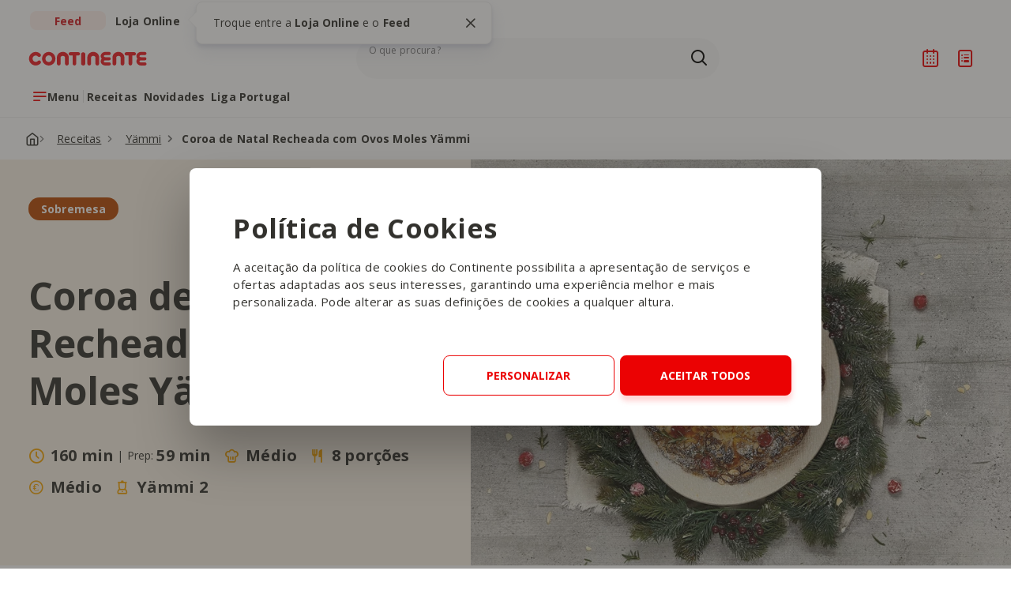

--- FILE ---
content_type: text/html; charset=utf-8
request_url: https://feed.continente.pt/receitas/yammi/coroa-natal-recheada-ovos-moles
body_size: 36864
content:



<!DOCTYPE html>
<html lang="PT">
<head>
    

    <script data-cookieconsent="ignore">
        window.dataLayer = window.dataLayer || [];
        function gtag() {
            dataLayer.push(arguments);
        }
        gtag("consent", "default", {
            ad_personalization: "denied",
            ad_storage: "denied",
            ad_user_data: "denied",
            analytics_storage: "denied",
            functionality_storage: "denied",
            personalization_storage: "denied",
            security_storage: "granted",
            wait_for_update: 500,
        });
        gtag("set", "ads_data_redaction", true);
        gtag("set", "url_passthrough", true);
    </script>

        <!-- Google Tag Manager -->
        <script data-cookieconsent="ignore">
            (function (w, d, s, l, i) {
                        w[l] = w[l] || []; w[l].push({
                            'gtm.start':
                                new Date().getTime(), event: 'gtm.js'
                        }); var f = d.getElementsByTagName(s)[0],
                            j = d.createElement(s), dl = l != 'dataLayer' ? '&l=' + l : ''; j.async = true; j.src =
                                'https://www.googletagmanager.com/gtm.js?id=' + i + dl; f.parentNode.insertBefore(j, f);
            })(window, document, 'script', 'dataLayer', 'GTM-P9MT3QR');
        </script>
        <!-- End Google Tag Manager -->
            <script data-cookieconsent="ignore" id="Cookiebot" src="https://consent.cookiebot.com/uc.js" data-cbid="a421cb24-cbbf-4cd4-a8ee-a16dac7073fc" data-blockingmode="auto" type="text/javascript"></script>

    <!--Generic meta-->
    <meta name="mobile-web-app-capable" content="yes">
    <meta name="format-detection" content="telephone=no" />
    <meta name="viewport" content="width=device-width, initial-scale=1, initial-scale = 1.0, shrink-to-fit=no">

            <meta charset="utf-8" />
    <meta name="mobile-web-app-capable" content="yes" />
    <meta name="viewport" content="width=device-width, initial-scale=1, initial-scale = 1.0, shrink-to-fit=no" />
    <title>Coroa de Natal Recheada com Ovos Moles Y&#228;mmi | Receitas | Continente</title>
    <meta name="description" content="Descubra como fazer Coroa de Natal Recheada com Ovos Moles Y&#228;mmi. Saiba quais os ingredientes necess&#225;rios para esta receita!" />
    <meta name="ROBOTS" content="INDEX, FOLLOW">
    <meta name="google" content="notranslate" />
    <meta property="og:title" content="Coroa de Natal Recheada com Ovos Moles Y&#228;mmi | Receitas | Continente" />
    <meta property="og:url" content="https://feed.continente.pt/receitas/yammi/coroa-natal-recheada-ovos-moles" />
    <meta property="og:description" content="Descubra como fazer Coroa de Natal Recheada com Ovos Moles Y&#228;mmi. Saiba quais os ingredientes necess&#225;rios para esta receita!" />
    <meta property="og:site_name" content="Continente Feed" />
    <meta property="og:type" content="website" />
    <meta property="og:image" content="https://feed.continente.pt/media/v2zns41d/coroa-natal-recheada-ovos-moles.jpg" />
    <meta name="twitter:card" content="summary" />
    <meta name="twitter:url" content="/receitas/yammi/coroa-natal-recheada-ovos-moles" />
    <meta name="twitter:title" content="Coroa de Natal Recheada com Ovos Moles Y&#228;mmi | Receitas | Continente" />
    <meta name="twitter:description" content="Descubra como fazer Coroa de Natal Recheada com Ovos Moles Y&#228;mmi. Saiba quais os ingredientes necess&#225;rios para esta receita!" />
    <meta name="twitter:image" content="https://feed.continente.pt/media/v2zns41d/coroa-natal-recheada-ovos-moles.jpg?anchor=center&amp;mode=crop&amp;width=1200&amp;height=630&amp;rnd=133349281966200000" />
    <link rel="icon" type="image/jpg" href="/media/ydqpggcx/favicon.jpg?anchor=center&amp;mode=crop&amp;width=32&amp;height=32&amp;rnd=133639714398900000)" sizes="32x32" />
    <link rel="icon" type="image/jpg" href="/media/ydqpggcx/favicon.jpg?anchor=center&amp;mode=crop&amp;width=16&amp;height=16&amp;rnd=133639714398900000" sizes="16x16" />
    <link href="https://feed.continente.pt/receitas/yammi/coroa-natal-recheada-ovos-moles" rel="canonical">





    


<link href="/DependencyHandler.axd?s=L2Nzcy9tYWluLmNzczs&amp;t=Css&amp;cdv=1768474907" type="text/css" rel="stylesheet"/>


<link rel="preconnect" href="https://fonts.gstatic.com" crossorigin />


<link rel="stylesheet" href="https://fonts.googleapis.com/css2?family=Open+Sans:wght@400;700&display=swap">
<link rel="stylesheet" href="/css/cookiebotcontinente-min.css">


<style>
    .profiler-results {
        width: auto;
    }

    .profiler-popup {
        width: auto;
    }
</style>

    
    

                <script type="application/ld+json">
                {
                    "@context": "https://schema.org/",
                    "@type": "Recipe",
                    "name": "Coroa de Natal Recheada com Ovos Moles Y&#228;mmi",
                    "image": [
                        "https://feed.continente.pt/media/v2zns41d/coroa-natal-recheada-ovos-moles.jpg"
                    ],
                    "author": {},
                    "datePublished": "27/07/2023 10:56:34",
                    "description": "",
                    "prepTime": "PT59M",
                    "totalTime": "PT160M",
                    "keywords": "Receitas Yämmi",
                    "recipeYield": "8",
                    "recipeCategory": "Sobremesa",
                    "recipeCuisine": "roast",
"nutrition": {"@@type": "NutritionInformation","calories": "307 calories"},                    "aggregateRating": {"@type": "AggregateRating","ratingValue": "4,0000","ratingCount": "3"},

                
                    "recipeIngredient": [
                        "250 g de leite","65 g de açúcar","1 pitada de sal","12 g de fermento de padeiro fresco","1 ovo batido","475 g de farinha","75 g de manteiga","250 g de açúcar","120 g de água","8 gemas de ovo","Amêndoas laminadas a gosto","Cerejas cristalizadas a gosto","Açúcar em pó para polvilhar"
                    ],
                    "recipeInstructions": [
                        {"@type": "HowToStep","name": "Passo 1","text": "Para a massa, coloque no copo o leite, o açúcar, o sal e o fermento ligeiramente desfeito e programe 3 minutos a 37ºC na velocidade 1.","url": "/receitas/yammi/coroa-natal-recheada-ovos-moles#","image": "https://feed.continente.pt/media/v2zns41d/coroa-natal-recheada-ovos-moles.jpg"},{"@type": "HowToStep","name": "Passo 2","text": "Junte metade do ovo batido e programe 1 minuto na velocidade 3.","url": "/receitas/yammi/coroa-natal-recheada-ovos-moles#","image": "https://feed.continente.pt/media/v2zns41d/coroa-natal-recheada-ovos-moles.jpg"},{"@type": "HowToStep","name": "Passo 3","text": "Adicione a farinha e programe 3 minutos na velocidade 6.","url": "/receitas/yammi/coroa-natal-recheada-ovos-moles#","image": "https://feed.continente.pt/media/v2zns41d/coroa-natal-recheada-ovos-moles.jpg"},{"@type": "HowToStep","name": "Passo 4","text": "Programe mais 2 minutos na velocidade 6 e vá adicionando a manteiga aos cubos pela abertura da tampa.","url": "/receitas/yammi/coroa-natal-recheada-ovos-moles#","image": "https://feed.continente.pt/media/v2zns41d/coroa-natal-recheada-ovos-moles.jpg"},{"@type": "HowToStep","name": "Passo 5","text": "Deixe levedar dentro do copo durante 2 horas.","url": "/receitas/yammi/coroa-natal-recheada-ovos-moles#","image": "https://feed.continente.pt/media/v2zns41d/coroa-natal-recheada-ovos-moles.jpg"},{"@type": "HowToStep","name": "Passo 6","text": "Para o recheio, no copo limpo e seco, coloque o açúcar e a água e programe 20 minutos a 120ºC na velocidade 1. Retire o copo de medição.","url": "/receitas/yammi/coroa-natal-recheada-ovos-moles#","image": "https://feed.continente.pt/media/v2zns41d/coroa-natal-recheada-ovos-moles.jpg"},{"@type": "HowToStep","name": "Passo 7","text": "Programe 30 minutos a 100ºC na velocidade 1 e vá vertendo, lentamente e em fio, as gemas batidas e dissolvidas na calda, pela abertura da tampa.","url": "/receitas/yammi/coroa-natal-recheada-ovos-moles#","image": "https://feed.continente.pt/media/v2zns41d/coroa-natal-recheada-ovos-moles.jpg"},{"@type": "HowToStep","name": "Passo 8","text": "Tape o doce de ovos com película aderente, em contacto com a superfície, e leve ao frigorífico para arrefecer completamente.","url": "/receitas/yammi/coroa-natal-recheada-ovos-moles#","image": "https://feed.continente.pt/media/v2zns41d/coroa-natal-recheada-ovos-moles.jpg"},{"@type": "HowToStep","name": "Passo 9","text": "Coloque a massa numa superfície enfarinhada, divida-a em 3 partes iguais e forme 3 bolas. Estique cada uma de forma a obter 3 cilindros compridos. Abra cada um ao meio, no sentido longitudinal e espalhe o recheio. Volte a fechar e una as 3 extremidades, pressionando para que fiquem bem presas e entrance-as, formando um círculo. No final, junte as pontas e pressione novamente. Coloque num tabuleiro forrado com papel vegetal, cubra com um pano e deixe levedar durante 1 hora.","url": "/receitas/yammi/coroa-natal-recheada-ovos-moles#","image": "https://feed.continente.pt/media/v2zns41d/coroa-natal-recheada-ovos-moles.jpg"},{"@type": "HowToStep","name": "Passo 10","text": "Pré-aqueça o forno a 200ºC.","url": "/receitas/yammi/coroa-natal-recheada-ovos-moles#","image": "https://feed.continente.pt/media/v2zns41d/coroa-natal-recheada-ovos-moles.jpg"},{"@type": "HowToStep","name": "Passo 11","text": "Pincele com o restante ovo e leve ao forno durante 15 minutos ou até ficar dourada.","url": "/receitas/yammi/coroa-natal-recheada-ovos-moles#","image": "https://feed.continente.pt/media/v2zns41d/coroa-natal-recheada-ovos-moles.jpg"},{"@type": "HowToStep","name": "Passo 12","text": "Polvilhe com as amêndoas torradas, as cerejas e o açúcar em pó.","url": "/receitas/yammi/coroa-natal-recheada-ovos-moles#","image": "https://feed.continente.pt/media/v2zns41d/coroa-natal-recheada-ovos-moles.jpg"}
                    ]
                    
                }
                </script>
                <script type="application/ld+json">
                    {"@context": "https://schema.org","@type": "BreadcrumbList","itemListElement": [{"@type": "ListItem","position": 1,"name": "Homepage","item": "https://feed.continente.pt/"},{"@type": "ListItem","position": 2,"name": "Receitas","item": "https://feed.continente.pt/receitas"},{"@type": "ListItem","position": 3,"name": "Coroa de Natal Recheada com Ovos Moles Yämmi","item": "https://feed.continente.pt/receitas/yammi/coroa-natal-recheada-ovos-moles"}]}
                </script>


    <script>
  var bysideWebcare_webcare_id = "EEBCA5556F";
  var bysideWebcare_lang = "pt";
  var bysideWebcare_privacy = 1;
</script>
 
<script defer src="https://cdn.engagement.coremedia.cloud/cmec_we2.js" type="text/plain" data-cookieconsent="preferences, statistics"></script>

<script type="text/plain" data-cookieconsent="preferences, statistics">
    (function(c,l,a,r,i,t,y){
        c[a]=c[a]||function(){(c[a].q=c[a].q||[]).push(arguments)};
        t=l.createElement(r);t.async=1;t.src="https://www.clarity.ms/tag/"+i;
        y=l.getElementsByTagName(r)[0];y.parentNode.insertBefore(t,y);
    })(window, document, "clarity", "script", "p89pdfqxdc");
</script>
    

    
    <meta name="google-site-verification" content="Zj0YmTKnipK9R099McJQK_vkkPlD6CgzffWBojUxIuQ" />



    <script data-cookieconsent="ignore" src="https://cdn.jsdelivr.net/npm/air-datepicker@3.4.0/air-datepicker.min.js"></script>
    <link href="https://cdn.jsdelivr.net/npm/air-datepicker@3.4.0/air-datepicker.min.css" rel="stylesheet" />

    <!--? Recaptcha -->
    <script src="https://www.google.com/recaptcha/api.js?render=6LfTVuQqAAAAAAF7C5Za5vIe96L9Ke6s2B2cwq3k" data-cookieconsent="ignore"></script>
</head>
<body>
        <!-- Google Tag Manager (noscript) -->
        <noscript>
            <iframe src="https://www.googletagmanager.com/ns.html?id=GTM-P9MT3QR"
                    height="0" width="0" style="display:none;visibility:hidden"></iframe>
        </noscript>
        <!-- End Google Tag Manager (noscript) -->

    
    <main class=printRecipe>
        



        




    <section class="mainNav_v2" data-control="mainNav_v2">
        <a href="#mainContent" class="sr-only mainNav_v2__skip" id="skipLink">Saltar para o conteúdo principal</a>



        

        <!-- Menu bar -->
        <div class="mainNav_v2__topBar">
            <div class="wrapper">

                        <div
                            class="mainNav_v2__segmentLinks"
                            data-tipseen="#tipseenSegments"
                            data-placement="right"
                            data-tippy-root="true">
                            <ul>
                                <li>
                                    <span class="navigationButton navigationButton--selector selected">
                                        <span class="navigationButton__title">Feed</span>
                                    </span>
                                </li>
                                <li>
                                    <a class="navigationButton navigationButton--selector"
                                       href="https://www.continente.pt/?utm_source=continente-feed&utm_medium=referral&utm_campaign=lojaonline&utm_content=mainnav-continentefeed"
                                       target="_blank"
                                       rel="noopener"
                                       aria-label="Ir para a Loja do Continente Online"
                                       id="tab-loja-online">
                                        <span class="navigationButton__title">Loja Online</span>
                                    </a>
                                </li>
                            </ul>
                            <div class="tipseen" id="tipseenSegments" aria-hidden="true">
                                <button type="button" class="tipseen__close closeTippy" aria-label="Fechar tooltip">
                                    <i class="icon-bas-072" aria-hidden="true"></i>
                                </button>
                                <p class="tipseen__text">
                                    Troque entre a <strong>Loja Online</strong> e o
                                    <strong>Feed</strong>
                                </p>
                            </div>
                        </div>


                <div class="mainNav_v2__actions">
                    <button class="mainNav_v2__menuButton-mobile openMenuButton"
                            type="button"
                            aria-haspopup="true"
                            aria-expanded="false"
                            aria-controls="innerNavigation"
                            aria-label="Abrir menu de navegação"
                            id="main-nav-menu-mobile">
                        <i class="icon-bas-234" aria-hidden="true"></i>
                    </button>
                    <a href="/"
                       class="mainNav_v2__logo"
                       aria-label="Ir para a Homepage de Continente Feed">
                        <img src="/media/5qumancf/logo-continente-new.svg"
                             alt="Logo Continente"
                             width="240"
                             height="61"
                             aria-hidden="true" />
                    </a>

                            <form role="search"
                                  class="mainNav_v2__search formFields customScrollbarVertical"
                                  autocomplete="off"
                                  data-endpoint="/api/search/searchResults"
                                  id="searchForm">
                                <div class="mainNav_v2__innerNavigation-mobile">
                                    <img class="mainNav_v2__logo"
                                         src="/media/5qumancf/logo-continente-new.svg"
                                         alt="Logo Continente"
                                         width="240"
                                         height="61"
                                         aria-hidden="true" />
                                    <button class="mainNav_v2__searchClose"
                                            type="button"
                                            aria-label="Fechar Pesquisa">
                                        <i class="icon-bas-072 icon-m" aria-hidden="true"></i>
                                    </button>
                                </div>
                                <div class="mainNav_v2__searchBar" data-name="Search">
                                    <input class="mainNav_v2__searchInput"
                                           type="search"
                                           name="search"
                                           id="search"
                                           placeholder=""
                                           value=""
                                           role="combobox"
                                           aria-expanded="false"
                                           aria-controls="searchBox"
                                           aria-autocomplete="list"
                                           aria-describedby="search-description" />
                                    <span id="search-description" class="sr-only">
                                        Os resultados da pesquisa serão exibidos aqui ou na página de
                                        Pesquisa ao submeter a sua pesquisa
                                    </span>
                                    <label for="search" class="mainNav_v2__searchLabel">O que procura?</label>
                                    <div class="mainNav_v2__searchButtons">
                                        <button type="button"
                                                class="mainNav_v2__searchClean"
                                                aria-label="Apagar pesquisa"
                                                hidden>
                                            <i class="icon-bas-072 icon-m" aria-hidden="true"></i>
                                        </button>
                                        <button type="submit"
                                                class="mainNav_v2__searchSubmit"
                                                aria-label="Ir para a página de Pesquisa">
                                            <i class="icon-bas-172 icon-m" aria-hidden="true"></i>
                                        </button>
                                    </div>
                                </div>

                                <div class="mainNav_v2__searchBox" id="searchBox" aria-live="polite">
                                    <div class="mainNav_v2__searchSuggestions">
                                        <p class="mainNav_v2__searchTitle" id="searchSuggestions">
                                            As nossas recomendações
                                        </p>
                                        <ul class="mainNav_v2__searchSuggestions" aria-labelledby="searchSuggestions">

                                                    <li>
                                                        <a class="mainNav_v2__searchItem" href="/colecoes">
                                                            Colecoes
                                                        </a>
                                                    </li>
                                                    <li>
                                                        <a class="mainNav_v2__searchItem" href="/liga-portugal">
                                                            Bilhetes Liga Portugal
                                                        </a>
                                                    </li>
                                                    <li>
                                                        <a class="mainNav_v2__searchItem" href="/novidades/produtos">
                                                            Novidades
                                                        </a>
                                                    </li>


                                        </ul>
                                    </div>
                                    <div class="mainNav_v2__searchAutocomplete" hidden>
                                        <p class="mainNav_v2__searchTitle" id="searchAutocomplete">
                                            O que procura
                                        </p>
                                        <ul class="mainNav_v2__searchResults"
                                            aria-labelledby="searchAutocomplete"></ul>
                                        <span class="mainNav_v2__search-noResults" hidden>
                                            Nenhuma sugestão disponível no momento
                                        </span>
                                    </div>
                                </div>
                            </form>


                    <ul class="mainNav_v2__iconsButtons">
                        <li>
                            <button type="button"
                                    class="mainNav_v2__searchButton"
                                    aria-label="Pesquisa"
                                    aria-controls="searchForm"
                                    aria-expanded="false">
                                <i class="icon-bas-172 icon-m" aria-hidden="true"></i>
                            </button>
                        </li>
                                <li>
                                   <a href="/login" class="mainNav_v2__loginButton" aria-label="Iniciar sessão" hidden>
                                        <i class="icon-bas-210 icon-m" aria-hidden="true"></i>
                                    </a>
                                </li>
                                <li class="mainNav_v2__logged" hidden>
                                    <button type="button"
                                            class="mainNav_v2__loggedButton"
                                            aria-label="Iniciar sessão"
                                            aria-expanded="false"
                                            aria-haspopup="true">
                                        <i class="icon-bas-211 icon-m" aria-hidden="true"></i>
                                        <i class="mainNav_v2__loggedButton-arrow icon-bas-043 icon-s" aria-hidden="true"></i>
                                    </button>

                                    <div class="mainNav_v2__loginPopup" hidden>
                                        <div class="mainNav_v2__loginPopup-text">
                                            <i class="mainNav_v2__loginPopup-user icon-bas-211 icon-m" aria-hidden="true"></i>
                                            <span>A sua área pessoal</span>
                                        </div>
                                        <ul class="mainNav_v2__loginPopup-items">
                                            <li>
                                                <a href="/favoritos/" class="mainNav_v2__loginPopup-link" id="main-nav-favorites">
                                                    <i class="icon-bas-104 icon-s" aria-hidden="true"></i> Favoritos
                                                </a>
                                            </li>
                                            <li>
                                                <a href="/receitas/planeador-refeicoes" class="mainNav_v2__loginPopup-link" id="main-nav-meal-planner">
                                                    <i class="icon-bas-262 icon-s" aria-hidden="true"></i> O meu planeador
                                                </a>
                                            </li>
                                            <li>
                                                <button type="button" class="mainNav_v2__loginPopup-link mainNav_v2__loginPopup-logout" id="main-nav-logout">
                                                    <i class="icon-bas-117 icon-s" aria-hidden="true"></i> Terminar sessão
                                                </button>
                                            </li>
                                        </ul>
                                    </div>
                                </li>
                                <li>
                                    <a href="/receitas/planeador-refeicoes" class="plannerIcon" aria-label="Planeador de receitas">
                                        <i class="icon-bas-262 icon-m" aria-hidden="true"></i>
                                    </a>
                                    <!-- <sup class="plannerIcon__badge plannerIcon__badge--hasRecipes"></sup> -->
                                </li>
                                <li>
                                    <button type="button"
                                            class="shoppingIcon openShoppingList"
                                            aria-label="Lista de Compras"
                                            aria-describedby="cart-quantity"
                                            aria-controls="shoppingList"
                                            aria-expanded="false"
                                            id="main-nav-shopping-list">
                                        <i class="icon-bas-263 icon-m" aria-hidden="true"></i>
                                    </button>
                                    <sup id="cart-quantity" class="shoppingIcon__badge">
                                        <span id="cart-quantity-count"></span><span class="sr-only">Produtos no carrinho</span>
                                    </sup>
                                </li>


                    </ul>
                </div>
                <div class="mainNav_v2__menuBar">
                    <button class="navigationButton mainNav_v2__menuButton openMenuButton"
                            type="button"
                            aria-haspopup="true"
                            aria-expanded="false"
                            aria-controls="innerNavigation"
                            aria-label="Abrir menu de navegação"
                            id="main-nav-menu">
                        <i class="navigationButton__icon icon-bas-234" aria-hidden="true"></i>
                        <span class="navigationButton__title">Menu</span>
                    </button>

                            <nav class="mainNav_v2__quickLinks" aria-label="Links rápidos">
                                <ul>

                                                <li>
                                                    <a class="navigationButton" href="/receitas" id="main-nav-highlight1">
                                                        <span class="navigationButton__title">Receitas</span>
                                                    </a>
                                                </li>
                                                <li>
                                                    <a class="navigationButton" href="/novidades/produtos" id="main-nav-highlight2">
                                                        <span class="navigationButton__title">Novidades</span>
                                                    </a>
                                                </li>
                                                <li>
                                                    <a class="navigationButton" href="/liga-portugal" id="main-nav-highlight3">
                                                        <span class="navigationButton__title">Liga Portugal</span>
                                                    </a>
                                                </li>


                                </ul>
                            </nav>


                </div>
            </div>
        </div>
        <!-- Inner navigation - menu open -->
        <div id="innerNavigation"
             class="mainNav_v2__innerNavigation customScrollbarVertical"
             hidden>
            <div class="wrapper grid customScrollbarVertical">
                <!-- Level One -->
                <div class="mainNav_v2__levelOne" aria-live="polite">
                    <div class="mainNav_v2__innerNavigation-mobile">
                        <img class="mainNav_v2__logo"
                             src="/media/5qumancf/logo-continente-new.svg"
                             alt="Logo Continente"
                             width="240"
                             height="61"
                             aria-hidden="true" />
                        <button class="mainNav_v2__close"
                                type="button"
                                aria-label="Fechar menu de navegação">
                            <i class="icon-bas-072 icon-m" aria-hidden="true"></i>
                        </button>
                    </div>
                    <div class="mainNav_v2__levelOne-inner">
                        <div class="mainNav_v2__levelOne-intro-mobile">
                                    <ul class="mainNav_v2__segmentLinks-mobile">
                                        <li>
                                            <span class="navigationButton navigationButton--selector selected">
                                                <span class="navigationButton__title">Feed</span>
                                            </span>
                                        </li>
                                        <li>
                                            <a class="navigationButton navigationButton--selector"
                                               href="https://www.continente.pt/?utm_source=continente-feed&utm_medium=referral&utm_campaign=lojaonline&utm_content=mainnav-continentefeed"
                                               target="_blank"
                                               rel="noopener"
                                               aria-label="Ir para a Loja Online do Continente"
                                               id="tab-loja-online-mobile">
                                                <span class="navigationButton__title">Loja Online</span>
                                            </a>
                                        </li>
                                    </ul>


                                    <nav class="mainNav_v2__levelOne-highlightLinks-mobile"
                                         aria-label="Links rápidos">
                                        <ul>

                                                        <li>
                                                            <a class="navigationButton" href="/lojas" id="main-nav-corelink-lojas-mobile">
                                                                <i class="navigationButton__icon icon-bas-244"
                                                                   aria-hidden="true"></i>
                                                                <div class="navigationButton__text">
                                                                    <span class="navigationButton__title">Lojas</span>
                                                                    <span class="navigationButton__description">Saiba onde estamos</span>
                                                                </div>
                                                            </a>
                                                        </li>
                                                        <li>
                                                            <a class="navigationButton" href="https://folhetos.continente.pt/" target="_blank" id="main-nav-corelink-folhetos-mobile">
                                                                <i class="navigationButton__icon icon-bas-085"
                                                                   aria-hidden="true"></i>
                                                                <div class="navigationButton__text">
                                                                    <span class="navigationButton__title">Folhetos</span>
                                                                    <span class="navigationButton__description">Descubra todas as promo&#231;&#245;es</span>
                                                                </div>
                                                            </a>
                                                        </li>
                                                        <li>
                                                            <a class="navigationButton" href="/produtos" id="main-nav-corelink-marcas-mobile">
                                                                <i class="navigationButton__icon icon-bas-021"
                                                                   aria-hidden="true"></i>
                                                                <div class="navigationButton__text">
                                                                    <span class="navigationButton__title">Marcas</span>
                                                                    <span class="navigationButton__description">Tudo sobre as nossas marcas</span>
                                                                </div>
                                                            </a>
                                                        </li>


                                        </ul>
                                    </nav>


                        </div>

                                <div class="mainNav_v2__levelOne-links">

                                                <nav class="mainNav_v2__groupLinks"
                                                     aria-labelledby="levelOne-groupLinks133995">
                                                    <h2 class="mainNav_v2__groupLinks-title"
                                                        id="levelOne-groupLinks133995">
                                                        Inspire-se com os nossos temas
                                                    </h2>
                                                    <ul>

                                                                        <li>
                                                                            <button class="navigationButton"
                                                                                    type="button"
                                                                                    data-navigation="133996"
                                                                                    aria-haspopup="true"
                                                                                    aria-expanded="false"
                                                                                    aria-controls="submenu133996"
                                                                                    aria-owns="submenu133996"
                                                                                    id="main-nav-lv1-alimentacao">
                                                                                <div class="navigationButton__text">
                                                                                    <span class="navigationButton__title">Alimenta&#231;&#227;o</span>
                                                                                    <span class="navigationButton__description">Receitas, Dicas e Tend&#234;ncias gastron&#243;micas</span>
                                                                                </div>
                                                                                <i class="navigationButton__arrow icon-bas-045"
                                                                                   aria-hidden="true"></i>
                                                                            </button>
                                                                        </li>
                                                                        <li>
                                                                            <button class="navigationButton"
                                                                                    type="button"
                                                                                    data-navigation="134000"
                                                                                    aria-haspopup="true"
                                                                                    aria-expanded="false"
                                                                                    aria-controls="submenu134000"
                                                                                    aria-owns="submenu134000"
                                                                                    id="main-nav-lv1-garrafeira">
                                                                                <div class="navigationButton__text">
                                                                                    <span class="navigationButton__title">Garrafeira</span>
                                                                                    <span class="navigationButton__description">Vinhos, Bebidas e Harmoniza&#231;&#245;es</span>
                                                                                </div>
                                                                                <i class="navigationButton__arrow icon-bas-045"
                                                                                   aria-hidden="true"></i>
                                                                            </button>
                                                                        </li>
                                                                        <li>
                                                                            <button class="navigationButton"
                                                                                    type="button"
                                                                                    data-navigation="134007"
                                                                                    aria-haspopup="true"
                                                                                    aria-expanded="false"
                                                                                    aria-controls="submenu134007"
                                                                                    aria-owns="submenu134007"
                                                                                    id="main-nav-lv1-casa">
                                                                                <div class="navigationButton__text">
                                                                                    <span class="navigationButton__title">Casa</span>
                                                                                    <span class="navigationButton__description">Decora&#231;&#227;o, Organiza&#231;&#227;o e DIY</span>
                                                                                </div>
                                                                                <i class="navigationButton__arrow icon-bas-045"
                                                                                   aria-hidden="true"></i>
                                                                            </button>
                                                                        </li>
                                                                        <li>
                                                                            <button class="navigationButton"
                                                                                    type="button"
                                                                                    data-navigation="134011"
                                                                                    aria-haspopup="true"
                                                                                    aria-expanded="false"
                                                                                    aria-controls="submenu134011"
                                                                                    aria-owns="submenu134011"
                                                                                    id="main-nav-lv1-familia">
                                                                                <div class="navigationButton__text">
                                                                                    <span class="navigationButton__title">Fam&#237;lia</span>
                                                                                    <span class="navigationButton__description">Maternidade, Beb&#233;s e Vida Familiar</span>
                                                                                </div>
                                                                                <i class="navigationButton__arrow icon-bas-045"
                                                                                   aria-hidden="true"></i>
                                                                            </button>
                                                                        </li>
                                                                        <li>
                                                                            <button class="navigationButton"
                                                                                    type="button"
                                                                                    data-navigation="134013"
                                                                                    aria-haspopup="true"
                                                                                    aria-expanded="false"
                                                                                    aria-controls="submenu134013"
                                                                                    aria-owns="submenu134013"
                                                                                    id="main-nav-lv1-beleza">
                                                                                <div class="navigationButton__text">
                                                                                    <span class="navigationButton__title">Beleza</span>
                                                                                    <span class="navigationButton__description">Dicas de Skincare, Haircare e Maquilhagem</span>
                                                                                </div>
                                                                                <i class="navigationButton__arrow icon-bas-045"
                                                                                   aria-hidden="true"></i>
                                                                            </button>
                                                                        </li>
                                                                        <li>
                                                                            <button class="navigationButton"
                                                                                    type="button"
                                                                                    data-navigation="134014"
                                                                                    aria-haspopup="true"
                                                                                    aria-expanded="false"
                                                                                    aria-controls="submenu134014"
                                                                                    aria-owns="submenu134014"
                                                                                    id="main-nav-lv1-animais">
                                                                                <div class="navigationButton__text">
                                                                                    <span class="navigationButton__title">Animais</span>
                                                                                    <span class="navigationButton__description">Cuidados, Alimenta&#231;&#227;o e Bem-Estar dos Pets</span>
                                                                                </div>
                                                                                <i class="navigationButton__arrow icon-bas-045"
                                                                                   aria-hidden="true"></i>
                                                                            </button>
                                                                        </li>


                                                    </ul>
                                                </nav>
                                                <nav class="mainNav_v2__groupLinks"
                                                     aria-labelledby="levelOne-groupLinks134002">
                                                    <h2 class="mainNav_v2__groupLinks-title"
                                                        id="levelOne-groupLinks134002">
                                                        O que nos move
                                                    </h2>
                                                    <ul>

                                                                        <li>
                                                                            <button class="navigationButton"
                                                                                    type="button"
                                                                                    data-navigation="134042"
                                                                                    aria-haspopup="true"
                                                                                    aria-expanded="false"
                                                                                    aria-controls="submenu134042"
                                                                                    aria-owns="submenu134042"
                                                                                    id="main-nav-lv1-campanhas">
                                                                                <div class="navigationButton__text">
                                                                                    <span class="navigationButton__title">Campanhas</span>
                                                                                    <span class="navigationButton__description">Iniciativas especiais e parcerias</span>
                                                                                </div>
                                                                                <i class="navigationButton__arrow icon-bas-045"
                                                                                   aria-hidden="true"></i>
                                                                            </button>
                                                                        </li>
                                                                        <li>
                                                                            <a class="navigationButton" href="/missao-continente" id="main-nav-lv1-missao-continente">
                                                                                <div class="navigationButton__text">
                                                                                    <span class="navigationButton__title">Miss&#227;o Continente</span>
                                                                                    <span class="navigationButton__description">Grandes causas, grandes miss&#245;es</span>
                                                                                </div>
                                                                            </a>
                                                                        </li>
                                                                        <li>
                                                                            <a class="navigationButton" href="/sustentabilidade" id="main-nav-lv1-sustentabilidade">
                                                                                <div class="navigationButton__text">
                                                                                    <span class="navigationButton__title">Sustentabilidade</span>
                                                                                    <span class="navigationButton__description">Compromisso e a&#231;&#245;es pelo planeta</span>
                                                                                </div>
                                                                            </a>
                                                                        </li>
                                                                        <li>
                                                                            <button class="navigationButton"
                                                                                    type="button"
                                                                                    data-navigation="134047"
                                                                                    aria-haspopup="true"
                                                                                    aria-expanded="false"
                                                                                    aria-controls="submenu134047"
                                                                                    aria-owns="submenu134047"
                                                                                    id="main-nav-lv1-cartao-continente">
                                                                                <div class="navigationButton__text">
                                                                                    <span class="navigationButton__title">Cart&#227;o Continente</span>
                                                                                    <span class="navigationButton__description">Vantagens e benef&#237;cios exclusivos</span>
                                                                                </div>
                                                                                <i class="navigationButton__arrow icon-bas-045"
                                                                                   aria-hidden="true"></i>
                                                                            </button>
                                                                        </li>


                                                    </ul>
                                                </nav>


                                </div>


                        <div class="mainNav_v2__levelOne-intro">

                                    <nav class="mainNav_v2__levelOne-highlightLinks"
                                         aria-label="Links rápidos">
                                        <ul>

                                                        <li>
                                                            <a class="navigationButton" href="/lojas" id="main-nav-corelink-lojas">
                                                                <i class="navigationButton__icon icon-bas-244"
                                                                   aria-hidden="true"></i>
                                                                <div class="navigationButton__text">
                                                                    <span class="navigationButton__title">Lojas</span>

                                                                            <span class="navigationButton__description">Saiba onde estamos</span>


                                                                </div>
                                                            </a>
                                                        </li>
                                                        <li>
                                                            <a class="navigationButton" href="https://folhetos.continente.pt/" target="_blank" id="main-nav-corelink-folhetos">
                                                                <i class="navigationButton__icon icon-bas-085"
                                                                   aria-hidden="true"></i>
                                                                <div class="navigationButton__text">
                                                                    <span class="navigationButton__title">Folhetos</span>

                                                                            <span class="navigationButton__description">Descubra todas as promo&#231;&#245;es</span>


                                                                </div>
                                                            </a>
                                                        </li>
                                                        <li>
                                                            <a class="navigationButton" href="/produtos" id="main-nav-corelink-marcas">
                                                                <i class="navigationButton__icon icon-bas-021"
                                                                   aria-hidden="true"></i>
                                                                <div class="navigationButton__text">
                                                                    <span class="navigationButton__title">Marcas</span>

                                                                            <span class="navigationButton__description">Tudo sobre as nossas marcas</span>


                                                                </div>
                                                            </a>
                                                        </li>


                                        </ul>
                                    </nav>
                                    <ul class="mainNav_v2__levelOne-navigationCards">

                                                    <li>
                                                        <a href="/novidades/produtos" class="navigationCard" id="main-nav-lv1-highlight-novidades">
                                                            <div class="navigationCard__text">
                                                                <h3 class="navigationCard__title">Novidades</h3>

                                                                        <p class="navigationCard__description">
                                                                            Toda a gente gosta das Novidades Continente
                                                                        </p>


                                                            </div>
                                                            <figure class="navigationCard__image" aria-hidden="true">
                                                                <img src="/media/eiinmazq/header-novidades-continente.jpg"
                                                                     alt="" />
                                                            </figure>
                                                        </a>
                                                    </li>
                                                    <li>
                                                        <a href="/cozinha" class="navigationCard" id="main-nav-lv1-highlight-cozinha-continente">
                                                            <div class="navigationCard__text">
                                                                <h3 class="navigationCard__title">Cozinha Continente</h3>

                                                                        <p class="navigationCard__description">
                                                                            Take-Away e tudo sobre a nossa cozinha
                                                                        </p>


                                                            </div>
                                                            <figure class="navigationCard__image" aria-hidden="true">
                                                                <img src="/media/bvqbjv00/restaurante-cozinha-continente-1.jpg"
                                                                     alt="" />
                                                            </figure>
                                                        </a>
                                                    </li>
                                                    <li>
                                                        <a href="/receitas/yammi" class="navigationCard" id="main-nav-lv1-highlight-yammi">
                                                            <div class="navigationCard__text">
                                                                <h3 class="navigationCard__title">Y&#228;mmi</h3>

                                                                        <p class="navigationCard__description">
                                                                            O nosso rob&#244; de cozinha mais inteligente
                                                                        </p>


                                                            </div>
                                                            <figure class="navigationCard__image" aria-hidden="true">
                                                                <img src="/media/nhfdnpqg/yammi-main-nav.webp"
                                                                     alt="" />
                                                            </figure>
                                                        </a>
                                                    </li>
                                                    <li>
                                                        <a href="/receitas/planeador-refeicoes" class="navigationCard" id="main-nav-lv1-highlight-planeador-de-refeicoes">
                                                            <div class="navigationCard__text">
                                                                <h3 class="navigationCard__title">Planeador de Refei&#231;&#245;es</h3>

                                                                        <p class="navigationCard__description">
                                                                            O planeador das refei&#231;&#245;es para a sua semana
                                                                        </p>


                                                            </div>
                                                            <figure class="navigationCard__image" aria-hidden="true">
                                                                <img src="/media/d20blrme/planeador-refeicoes-main-nav.webp"
                                                                     alt="" />
                                                            </figure>
                                                        </a>
                                                    </li>


                                    </ul>


                        </div>
                    </div>
                </div>
                <!-- Level Two -->
                <div class="mainNav_v2__levelTwo" aria-live="polite" hidden>
                    <div class="mainNav_v2__innerNavigation-mobile">
                        <button class="mainNav_v2__goBack mainNav_v2__goBack-mobile"
                                type="button"
                                aria-label="Voltar ao menu inicial"
                                id="main-nav-lv2-voltar-mobile"
                                hidden>
                            <i class="icon-bas-014" aria-hidden="true"></i>
                        </button>
                        <img class="mainNav_v2__logo"
                             src="/media/5qumancf/logo-continente-new.svg"
                             alt="Logo Continente"
                             width="240"
                             height="61"
                             aria-hidden="true" />
                        <button class="mainNav_v2__close"
                                type="button"
                                aria-label="Fechar menu de navegação"
                                id="main-nav-lv2-close-mobile">
                            <i class="icon-bas-072 icon-m" aria-hidden="true"></i>
                        </button>
                    </div>
                    <div class="mainNav_v2__levelTwo-inner">
                        <div class="mainNav_v2__levelTwo-innerTop">
                            <button class="navigationButton mainNav_v2__goBack"
                                    type="button"
                                    aria-controls="intro"
                                    aria-label="Voltar ao menu inicial"
                                    id="main-nav-lv2-voltar">
                                <i class="navigationButton__icon icon-bas-014"
                                   aria-hidden="true"></i>
                                <div class="navigationButton__text">
                                    <span class="navigationButton__title">Voltar</span>
                                </div>
                            </button>
                        </div>

                                                    <div id="submenu133996"
                                                         class="mainNav_v2__levelTwo-submenu"
                                                         aria-live="polite"
                                                         hidden>

                                                                <a class="navigationButton mainNav_v2__pageLink" href="/alimentacao" id="main-nav-lv2-alimentacao-ver-tudo-em-span-styletext-decoration-underlinestrongalimentacaostrongspan">
                                                                    <div class="navigationButton__text">
                                                                        <span class="navigationButton__title">Ver tudo em <span style="text-decoration: underline;"><strong>Alimentação</strong></span></span>
                                                                    </div>
                                                                </a>
                                                                    <div class="mainNav_v2__levelTwo-column">

                                                                                    <nav class="mainNav_v2__groupLinks"
                                                                                         aria-labelledby="levelTwo-submenu133996-groupLinks1">

                                                                                                <h3 class="mainNav_v2__groupLinks-title"
                                                                                                    id="levelTwo-submenu133996-groupLinks1">
                                                                                                    Encontre a Receita que procura
                                                                                                </h3>
                                                                                                    <ul>
                                                                                                                    <li>
                                                                                                                        <a class="navigationButton" href="/receitas/pequeno-almoco" id="main-nav-lv2-alimentacao-pequeno-almoco">
                                                                                                                            <div class="navigationButton__text">
                                                                                                                                <span class="navigationButton__title">Pequeno-Almo&#231;o</span>



                                                                                                                            </div>
                                                                                                                        </a>
                                                                                                                    </li>
                                                                                                                    <li>
                                                                                                                        <a class="navigationButton" href="/receitas/entradas" id="main-nav-lv2-alimentacao-entradas">
                                                                                                                            <div class="navigationButton__text">
                                                                                                                                <span class="navigationButton__title">Entradas</span>



                                                                                                                            </div>
                                                                                                                        </a>
                                                                                                                    </li>
                                                                                                                    <li>
                                                                                                                        <a class="navigationButton" href="/receitas/sopas" id="main-nav-lv2-alimentacao-sopas">
                                                                                                                            <div class="navigationButton__text">
                                                                                                                                <span class="navigationButton__title">Sopas</span>



                                                                                                                            </div>
                                                                                                                        </a>
                                                                                                                    </li>
                                                                                                                    <li>
                                                                                                                        <a class="navigationButton" href="/receitas/peixe" id="main-nav-lv2-alimentacao-peixe">
                                                                                                                            <div class="navigationButton__text">
                                                                                                                                <span class="navigationButton__title">Peixe</span>



                                                                                                                            </div>
                                                                                                                        </a>
                                                                                                                    </li>
                                                                                                                    <li>
                                                                                                                        <a class="navigationButton" href="/receitas/carne" id="main-nav-lv2-alimentacao-carne">
                                                                                                                            <div class="navigationButton__text">
                                                                                                                                <span class="navigationButton__title">Carne</span>



                                                                                                                            </div>
                                                                                                                        </a>
                                                                                                                    </li>
                                                                                                                    <li>
                                                                                                                        <a class="navigationButton" href="/receitas/sobremesas" id="main-nav-lv2-alimentacao-sobremesas">
                                                                                                                            <div class="navigationButton__text">
                                                                                                                                <span class="navigationButton__title">Sobremesas</span>



                                                                                                                            </div>
                                                                                                                        </a>
                                                                                                                    </li>
                                                                                                                <li>
                                                                                                                    <a href="/receitas" rel="preload" class="mainNav_v2__hyperlink" id="main-nav-lv2-alimentacao-ver-todas">Ver todas</a>
                                                                                                                </li>

                                                                                                    </ul>


                                                                                    </nav>
                                                                                    <nav class="mainNav_v2__groupLinks"
                                                                                         aria-labelledby="levelTwo-submenu133996-groupLinks2">

                                                                                                <h3 class="mainNav_v2__groupLinks-title"
                                                                                                    id="levelTwo-submenu133996-groupLinks2">
                                                                                                    O que precisa de saber sobre Alimentação
                                                                                                </h3>
                                                                                                    <ul>
                                                                                                                    <li>
                                                                                                                        <a class="navigationButton" href="/alimentacao/alimentos" id="main-nav-lv2-alimentacao-alimentos">
                                                                                                                            <div class="navigationButton__text">
                                                                                                                                <span class="navigationButton__title">Alimentos</span>



                                                                                                                            </div>
                                                                                                                        </a>
                                                                                                                    </li>
                                                                                                                    <li>
                                                                                                                        <a class="navigationButton" href="/alimentacao/nutricao" id="main-nav-lv2-alimentacao-nutricao">
                                                                                                                            <div class="navigationButton__text">
                                                                                                                                <span class="navigationButton__title">Nutri&#231;&#227;o</span>



                                                                                                                            </div>
                                                                                                                        </a>
                                                                                                                    </li>
                                                                                                                    <li>
                                                                                                                        <a class="navigationButton" href="/frescos" id="main-nav-lv2-alimentacao-frescos-continente">
                                                                                                                            <div class="navigationButton__text">
                                                                                                                                <span class="navigationButton__title">Frescos Continente</span>



                                                                                                                            </div>
                                                                                                                        </a>
                                                                                                                    </li>

                                                                                                    </ul>


                                                                                    </nav>


                                                                    </div>
                                                                    <div class="mainNav_v2__levelTwo-column">

                                                                                    <nav class="mainNav_v2__groupLinks"
                                                                                         aria-labelledby="levelTwo-submenu133996-groupLinks3">

                                                                                                <h3 class="mainNav_v2__groupLinks-title"
                                                                                                    id="levelTwo-submenu133996-groupLinks3">
                                                                                                    Relacionados
                                                                                                </h3>
                                                                                                    <ul>
                                                                                                                    <li>
                                                                                                                        <a class="navigationButton" href="/receitas/menu-semanal" id="main-nav-lv2-alimentacao-menu-semanal">
                                                                                                                            <div class="navigationButton__text">
                                                                                                                                <span class="navigationButton__title">Menu Semanal</span>

                                                                                                                                        <span class="navigationButton__description">Receitas simples de preparar</span>


                                                                                                                            </div>
                                                                                                                        </a>
                                                                                                                    </li>
                                                                                                                    <li>
                                                                                                                        <a class="navigationButton" href="/receitas/planeador-refeicoes" id="main-nav-lv2-alimentacao-planeador-de-refeicoes">
                                                                                                                            <div class="navigationButton__text">
                                                                                                                                <span class="navigationButton__title">Planeador de Refei&#231;&#245;es</span>

                                                                                                                                        <span class="navigationButton__description">Planeie a sua semana de refei&#231;&#245;es</span>


                                                                                                                            </div>
                                                                                                                        </a>
                                                                                                                    </li>
                                                                                                                    <li>
                                                                                                                        <a class="navigationButton" href="/receitas/yammi" id="main-nav-lv2-alimentacao-yammi">
                                                                                                                            <div class="navigationButton__text">
                                                                                                                                <span class="navigationButton__title">Y&#228;mmi</span>

                                                                                                                                        <span class="navigationButton__description">O nosso rob&#244; inteligente</span>


                                                                                                                            </div>
                                                                                                                        </a>
                                                                                                                    </li>
                                                                                                                    <li>
                                                                                                                        <a class="navigationButton" href="/receitas/continente-magazine" id="main-nav-lv2-alimentacao-continente-magazine">
                                                                                                                            <div class="navigationButton__text">
                                                                                                                                <span class="navigationButton__title">Continente Magazine</span>

                                                                                                                                        <span class="navigationButton__description">Acompanhe as &#250;ltimas edi&#231;&#245;es</span>


                                                                                                                            </div>
                                                                                                                        </a>
                                                                                                                    </li>

                                                                                                    </ul>
                                                                                                    <ul class="mainNav_v2__levelTwo-navigationCards">
                                                                                                                    <li>
                                                                                                                        <a href="/cozinha" class="navigationCard" data-bg="neu-01" id="main-nav-lv2-alimentacao-highlight-cozinha-continente">
                                                                                                                            <div class="navigationCard__text">
                                                                                                                                <h3 class="navigationCard__title">Cozinha Continente</h3>

                                                                                                                                        <p class="navigationCard__description">
                                                                                                                                            Take-Away e tudo sobre a nossa cozinha
                                                                                                                                        </p>


                                                                                                                            </div>
                                                                                                                            <figure class="navigationCard__image" aria-hidden="true">
                                                                                                                                <img src="/media/bvqbjv00/restaurante-cozinha-continente-1.jpg"
                                                                                                                                     alt="" />
                                                                                                                            </figure>

                                                                                                                        </a>
                                                                                                                    </li>
                                                                                                                    <li>
                                                                                                                        <a href="https://labs.continente.pt/food-lab" class="navigationCard" data-bg="neu-01" id="main-nav-lv2-alimentacao-highlight-food-lab-continente">
                                                                                                                            <div class="navigationCard__text">
                                                                                                                                <h3 class="navigationCard__title">Food Lab Continente</h3>

                                                                                                                                        <p class="navigationCard__description">
                                                                                                                                            Experimente hoje os produtos de amanh&#227;!
                                                                                                                                        </p>


                                                                                                                            </div>
                                                                                                                            <figure class="navigationCard__image" aria-hidden="true">
                                                                                                                                <img src="/media/bbiddpwi/food-lab_main-nav.webp"
                                                                                                                                     alt="" />
                                                                                                                            </figure>

                                                                                                                        </a>
                                                                                                                    </li>

                                                                                                    </ul>


                                                                                    </nav>


                                                                    </div>


                                                    </div>
                                                    <div id="submenu134000"
                                                         class="mainNav_v2__levelTwo-submenu"
                                                         aria-live="polite"
                                                         hidden>

                                                                <a class="navigationButton mainNav_v2__pageLink" href="/garrafeira" id="main-nav-lv2-garrafeira-ver-tudo-em-span-styletext-decoration-underlinestronggarrafeirastrongspan">
                                                                    <div class="navigationButton__text">
                                                                        <span class="navigationButton__title">Ver tudo em <span style="text-decoration: underline;"><strong>Garrafeira</strong></span></span>
                                                                    </div>
                                                                </a>
                                                                    <div class="mainNav_v2__levelTwo-column">

                                                                                    <nav class="mainNav_v2__groupLinks"
                                                                                         aria-labelledby="levelTwo-submenu134000-groupLinks4">

                                                                                                <h3 class="mainNav_v2__groupLinks-title"
                                                                                                    id="levelTwo-submenu134000-groupLinks4">
                                                                                                    Tudo o que precisa saber sobre Vinho
                                                                                                </h3>
                                                                                                    <ul>
                                                                                                                    <li>
                                                                                                                        <a class="navigationButton" href="/garrafeira/sobre-o-vinho#" id="main-nav-lv2-garrafeira-sobre-o-vinho">
                                                                                                                            <div class="navigationButton__text">
                                                                                                                                <span class="navigationButton__title">Sobre o vinho</span>



                                                                                                                            </div>
                                                                                                                        </a>
                                                                                                                    </li>
                                                                                                                    <li>
                                                                                                                        <a class="navigationButton" href="/garrafeira/tipos-de-vinho" id="main-nav-lv2-garrafeira-tipos-de-vinho">
                                                                                                                            <div class="navigationButton__text">
                                                                                                                                <span class="navigationButton__title">Tipos de vinho</span>



                                                                                                                            </div>
                                                                                                                        </a>
                                                                                                                    </li>
                                                                                                                    <li>
                                                                                                                        <a class="navigationButton" href="/garrafeira/harmonizacao-de-vinhos" id="main-nav-lv2-garrafeira-harmonizacoes">
                                                                                                                            <div class="navigationButton__text">
                                                                                                                                <span class="navigationButton__title">Harmoniza&#231;&#245;es</span>



                                                                                                                            </div>
                                                                                                                        </a>
                                                                                                                    </li>

                                                                                                    </ul>


                                                                                    </nav>
                                                                                    <nav class="mainNav_v2__groupLinks"
                                                                                         aria-labelledby="levelTwo-submenu134000-groupLinks5">

                                                                                                <h3 class="mainNav_v2__groupLinks-title"
                                                                                                    id="levelTwo-submenu134000-groupLinks5">
                                                                                                    As melhores dicas do Enólogo
                                                                                                </h3>
                                                                                                    <ul>
                                                                                                                    <li>
                                                                                                                        <a class="navigationButton" href="/garrafeira/dicas-do-enologo" id="main-nav-lv2-garrafeira-saber-escolher">
                                                                                                                            <div class="navigationButton__text">
                                                                                                                                <span class="navigationButton__title">Saber escolher</span>



                                                                                                                            </div>
                                                                                                                        </a>
                                                                                                                    </li>
                                                                                                                    <li>
                                                                                                                        <a class="navigationButton" href="/garrafeira/como-guardar-vinho-sem-perder-qualidade" id="main-nav-lv2-garrafeira-saber-conservar">
                                                                                                                            <div class="navigationButton__text">
                                                                                                                                <span class="navigationButton__title">Saber conservar</span>



                                                                                                                            </div>
                                                                                                                        </a>
                                                                                                                    </li>
                                                                                                                    <li>
                                                                                                                        <a class="navigationButton" href="/garrafeira/como-provar-vinho" id="main-nav-lv2-garrafeira-saber-provar">
                                                                                                                            <div class="navigationButton__text">
                                                                                                                                <span class="navigationButton__title">Saber provar</span>



                                                                                                                            </div>
                                                                                                                        </a>
                                                                                                                    </li>
                                                                                                                    <li>
                                                                                                                        <a class="navigationButton" href="/garrafeira/como-servir-um-vinho" id="main-nav-lv2-garrafeira-saber-servir">
                                                                                                                            <div class="navigationButton__text">
                                                                                                                                <span class="navigationButton__title">Saber servir</span>



                                                                                                                            </div>
                                                                                                                        </a>
                                                                                                                    </li>
                                                                                                                    <li>
                                                                                                                        <a class="navigationButton" href="/garrafeira/como-fazer-vinho" id="main-nav-lv2-garrafeira-producao">
                                                                                                                            <div class="navigationButton__text">
                                                                                                                                <span class="navigationButton__title">Produ&#231;&#227;o</span>



                                                                                                                            </div>
                                                                                                                        </a>
                                                                                                                    </li>

                                                                                                    </ul>


                                                                                    </nav>


                                                                    </div>
                                                                    <div class="mainNav_v2__levelTwo-column">

                                                                                    <nav class="mainNav_v2__groupLinks"
                                                                                         aria-labelledby="levelTwo-submenu134000-groupLinks6">

                                                                                                <h3 class="mainNav_v2__groupLinks-title"
                                                                                                    id="levelTwo-submenu134000-groupLinks6">
                                                                                                    Veja também
                                                                                                </h3>
                                                                                                    <ul>
                                                                                                                    <li>
                                                                                                                        <a class="navigationButton" href="/garrafeira/bebidas-espirituosas" id="main-nav-lv2-garrafeira-bebidas-espirituosas">
                                                                                                                            <div class="navigationButton__text">
                                                                                                                                <span class="navigationButton__title">Bebidas Espirituosas</span>



                                                                                                                            </div>
                                                                                                                        </a>
                                                                                                                    </li>
                                                                                                                    <li>
                                                                                                                        <a class="navigationButton" href="/garrafeira/cerveja-calorias-e-beneficios" id="main-nav-lv2-garrafeira-cerveja">
                                                                                                                            <div class="navigationButton__text">
                                                                                                                                <span class="navigationButton__title">Cerveja</span>



                                                                                                                            </div>
                                                                                                                        </a>
                                                                                                                    </li>
                                                                                                                    <li>
                                                                                                                        <a class="navigationButton" href="/garrafeira/queijos" id="main-nav-lv2-garrafeira-queijos">
                                                                                                                            <div class="navigationButton__text">
                                                                                                                                <span class="navigationButton__title">Queijos</span>



                                                                                                                            </div>
                                                                                                                        </a>
                                                                                                                    </li>
                                                                                                                    <li>
                                                                                                                        <a class="navigationButton" href="/garrafeira/enchidos" id="main-nav-lv2-garrafeira-enchidos">
                                                                                                                            <div class="navigationButton__text">
                                                                                                                                <span class="navigationButton__title">Enchidos</span>



                                                                                                                            </div>
                                                                                                                        </a>
                                                                                                                    </li>

                                                                                                    </ul>


                                                                                    </nav>
                                                                                    <nav class="mainNav_v2__groupLinks"
                                                                                         aria-labelledby="levelTwo-submenu134000-groupLinks7">

                                                                                                    <ul class="mainNav_v2__levelTwo-navigationCards">
                                                                                                                    <li>
                                                                                                                        <a href="/garrafeira/quiz-sobre-vinhos" class="navigationCard" data-bg="neu-01" id="main-nav-lv2-garrafeira-highlight-quiz-sobre-vinhos">
                                                                                                                            <div class="navigationCard__text">
                                                                                                                                <h3 class="navigationCard__title">Quiz sobre vinhos</h3>

                                                                                                                                        <p class="navigationCard__description">
                                                                                                                                            Descubra qual o vinho ideal para si
                                                                                                                                        </p>


                                                                                                                            </div>
                                                                                                                            <figure class="navigationCard__image" aria-hidden="true">
                                                                                                                                <img src="/media/ycigffru/quiz-vinhos-main-nav.webp"
                                                                                                                                     alt="" />
                                                                                                                            </figure>

                                                                                                                        </a>
                                                                                                                    </li>

                                                                                                    </ul>


                                                                                    </nav>


                                                                    </div>


                                                    </div>
                                                    <div id="submenu134007"
                                                         class="mainNav_v2__levelTwo-submenu"
                                                         aria-live="polite"
                                                         hidden>

                                                                <a class="navigationButton mainNav_v2__pageLink" href="/casa" id="main-nav-lv2-casa-ver-tudo-em-span-styletext-decoration-underlinestrongcasastrongspan">
                                                                    <div class="navigationButton__text">
                                                                        <span class="navigationButton__title">Ver tudo em <span style="text-decoration: underline;"><strong>Casa</strong></span></span>
                                                                    </div>
                                                                </a>
                                                                    <div class="mainNav_v2__levelTwo-column">

                                                                                    <nav class="mainNav_v2__groupLinks"
                                                                                         aria-labelledby="levelTwo-submenu134007-groupLinks8">

                                                                                                <h3 class="mainNav_v2__groupLinks-title"
                                                                                                    id="levelTwo-submenu134007-groupLinks8">
                                                                                                    Transforme o seu lugar especial
                                                                                                </h3>
                                                                                                    <ul>
                                                                                                                    <li>
                                                                                                                        <a class="navigationButton" href="/casa/dicas-e-tendencias" id="main-nav-lv2-casa-dicas-e-tendencias">
                                                                                                                            <div class="navigationButton__text">
                                                                                                                                <span class="navigationButton__title">Dicas e tend&#234;ncias</span>



                                                                                                                            </div>
                                                                                                                        </a>
                                                                                                                    </li>
                                                                                                                    <li>
                                                                                                                        <a class="navigationButton" href="/casa/sala" id="main-nav-lv2-casa-sala">
                                                                                                                            <div class="navigationButton__text">
                                                                                                                                <span class="navigationButton__title">Sala</span>



                                                                                                                            </div>
                                                                                                                        </a>
                                                                                                                    </li>
                                                                                                                    <li>
                                                                                                                        <a class="navigationButton" href="/casa/escritorio" id="main-nav-lv2-casa-escritorio">
                                                                                                                            <div class="navigationButton__text">
                                                                                                                                <span class="navigationButton__title">Escrit&#243;rio</span>



                                                                                                                            </div>
                                                                                                                        </a>
                                                                                                                    </li>
                                                                                                                    <li>
                                                                                                                        <a class="navigationButton" href="/casa/casa-sustentavel" id="main-nav-lv2-casa-casa-sustentavel">
                                                                                                                            <div class="navigationButton__text">
                                                                                                                                <span class="navigationButton__title">Casa sustent&#225;vel</span>



                                                                                                                            </div>
                                                                                                                        </a>
                                                                                                                    </li>
                                                                                                                    <li>
                                                                                                                        <a class="navigationButton" href="/casa/exterior-e-jardim" id="main-nav-lv2-casa-exterior-e-jardim">
                                                                                                                            <div class="navigationButton__text">
                                                                                                                                <span class="navigationButton__title">Exterior e jardim</span>



                                                                                                                            </div>
                                                                                                                        </a>
                                                                                                                    </li>
                                                                                                                    <li>
                                                                                                                        <a class="navigationButton" href="/casa/ideias-diy" id="main-nav-lv2-casa-ideias-diy">
                                                                                                                            <div class="navigationButton__text">
                                                                                                                                <span class="navigationButton__title">Ideias DIY</span>



                                                                                                                            </div>
                                                                                                                        </a>
                                                                                                                    </li>

                                                                                                    </ul>


                                                                                    </nav>


                                                                    </div>
                                                                    <div class="mainNav_v2__levelTwo-column">

                                                                                    <nav class="mainNav_v2__groupLinks"
                                                                                         aria-labelledby="levelTwo-submenu134007-groupLinks9">

                                                                                                    <ul class="mainNav_v2__levelTwo-navigationCards">
                                                                                                                    <li>
                                                                                                                        <a href="/casa/outono-inverno" class="navigationCard" data-bg="neu-01" id="main-nav-lv2-casa-highlight-colecoes-kasa">
                                                                                                                            <div class="navigationCard__text">
                                                                                                                                <h3 class="navigationCard__title">Cole&#231;&#245;es Kasa</h3>

                                                                                                                                        <p class="navigationCard__description">
                                                                                                                                            Outono/Inverno 2025
                                                                                                                                        </p>


                                                                                                                            </div>
                                                                                                                            <figure class="navigationCard__image" aria-hidden="true">
                                                                                                                                <img src="/media/hd1javgt/og-image_casa-outono.jpg"
                                                                                                                                     alt="" />
                                                                                                                            </figure>

                                                                                                                        </a>
                                                                                                                    </li>

                                                                                                    </ul>


                                                                                    </nav>


                                                                    </div>


                                                    </div>
                                                    <div id="submenu134011"
                                                         class="mainNav_v2__levelTwo-submenu"
                                                         aria-live="polite"
                                                         hidden>

                                                                <a class="navigationButton mainNav_v2__pageLink" href="/familia" id="main-nav-lv2-familia-ver-tudo-em-span-styletext-decoration-underlinestrongfamiliastrongspan">
                                                                    <div class="navigationButton__text">
                                                                        <span class="navigationButton__title">Ver tudo em <span style="text-decoration: underline;"><strong>Família</strong></span></span>
                                                                    </div>
                                                                </a>
                                                                    <div class="mainNav_v2__levelTwo-column">

                                                                                    <nav class="mainNav_v2__groupLinks"
                                                                                         aria-labelledby="levelTwo-submenu134011-groupLinks10">

                                                                                                <h3 class="mainNav_v2__groupLinks-title"
                                                                                                    id="levelTwo-submenu134011-groupLinks10">
                                                                                                    Gravidez e Maternidade
                                                                                                </h3>
                                                                                                    <ul>
                                                                                                                    <li>
                                                                                                                        <a class="navigationButton" href="/familia/etapas-da-gravidez" id="main-nav-lv2-familia-etapas-da-gravidez">
                                                                                                                            <div class="navigationButton__text">
                                                                                                                                <span class="navigationButton__title">Etapas da Gravidez</span>



                                                                                                                            </div>
                                                                                                                        </a>
                                                                                                                    </li>
                                                                                                                    <li>
                                                                                                                        <a class="navigationButton" href="/familia/mala-maternidade-o-que-levar" id="main-nav-lv2-familia-lista-da-maternidade">
                                                                                                                            <div class="navigationButton__text">
                                                                                                                                <span class="navigationButton__title">Lista da Maternidade</span>



                                                                                                                            </div>
                                                                                                                        </a>
                                                                                                                    </li>
                                                                                                                    <li>
                                                                                                                        <a class="navigationButton" href="/familia/parto-e-pos-parto" id="main-nav-lv2-familia-parto-e-pos-parto">
                                                                                                                            <div class="navigationButton__text">
                                                                                                                                <span class="navigationButton__title">Parto e P&#243;s-parto</span>



                                                                                                                            </div>
                                                                                                                        </a>
                                                                                                                    </li>
                                                                                                                    <li>
                                                                                                                        <a class="navigationButton" href="/familia/amamentacao" id="main-nav-lv2-familia-amamentacao">
                                                                                                                            <div class="navigationButton__text">
                                                                                                                                <span class="navigationButton__title">Amamenta&#231;&#227;o</span>



                                                                                                                            </div>
                                                                                                                        </a>
                                                                                                                    </li>
                                                                                                                    <li>
                                                                                                                        <a class="navigationButton" href="/familia/alimentacao-da-mae" id="main-nav-lv2-familia-alimentacao-da-mae">
                                                                                                                            <div class="navigationButton__text">
                                                                                                                                <span class="navigationButton__title">Alimenta&#231;&#227;o da M&#227;e</span>



                                                                                                                            </div>
                                                                                                                        </a>
                                                                                                                    </li>

                                                                                                    </ul>


                                                                                    </nav>
                                                                                    <nav class="mainNav_v2__groupLinks"
                                                                                         aria-labelledby="levelTwo-submenu134011-groupLinks11">

                                                                                                <h3 class="mainNav_v2__groupLinks-title"
                                                                                                    id="levelTwo-submenu134011-groupLinks11">
                                                                                                    Bebé
                                                                                                </h3>
                                                                                                    <ul>
                                                                                                                    <li>
                                                                                                                        <a class="navigationButton" href="/familia/picos-de-crescimento" id="main-nav-lv2-familia-etapas-do-crescimento">
                                                                                                                            <div class="navigationButton__text">
                                                                                                                                <span class="navigationButton__title">Etapas do Crescimento</span>



                                                                                                                            </div>
                                                                                                                        </a>
                                                                                                                    </li>
                                                                                                                    <li>
                                                                                                                        <a class="navigationButton" href="/familia/saude-e-higiene-do-bebe" id="main-nav-lv2-familia-saude-e-higiene-do-bebe">
                                                                                                                            <div class="navigationButton__text">
                                                                                                                                <span class="navigationButton__title">Sa&#250;de e Higiene do Beb&#233;</span>



                                                                                                                            </div>
                                                                                                                        </a>
                                                                                                                    </li>
                                                                                                                    <li>
                                                                                                                        <a class="navigationButton" href="/familia/seguranca" id="main-nav-lv2-familia-seguranca">
                                                                                                                            <div class="navigationButton__text">
                                                                                                                                <span class="navigationButton__title">Seguran&#231;a</span>



                                                                                                                            </div>
                                                                                                                        </a>
                                                                                                                    </li>
                                                                                                                    <li>
                                                                                                                        <a class="navigationButton" href="/familia/alimentacao-do-bebe" id="main-nav-lv2-familia-alimentacao-do-bebe">
                                                                                                                            <div class="navigationButton__text">
                                                                                                                                <span class="navigationButton__title">Alimenta&#231;&#227;o do Beb&#233;</span>



                                                                                                                            </div>
                                                                                                                        </a>
                                                                                                                    </li>
                                                                                                                    <li>
                                                                                                                        <a class="navigationButton" href="/familia/nomes-de-menino" id="main-nav-lv2-familia-nomes-de-menino">
                                                                                                                            <div class="navigationButton__text">
                                                                                                                                <span class="navigationButton__title">Nomes de menino</span>



                                                                                                                            </div>
                                                                                                                        </a>
                                                                                                                    </li>
                                                                                                                    <li>
                                                                                                                        <a class="navigationButton" href="/familia/nomes-de-menina" id="main-nav-lv2-familia-nomes-de-menina">
                                                                                                                            <div class="navigationButton__text">
                                                                                                                                <span class="navigationButton__title">Nomes de menina</span>



                                                                                                                            </div>
                                                                                                                        </a>
                                                                                                                    </li>

                                                                                                    </ul>


                                                                                    </nav>


                                                                    </div>
                                                                    <div class="mainNav_v2__levelTwo-column">

                                                                                    <nav class="mainNav_v2__groupLinks"
                                                                                         aria-labelledby="levelTwo-submenu134011-groupLinks12">

                                                                                                <h3 class="mainNav_v2__groupLinks-title"
                                                                                                    id="levelTwo-submenu134011-groupLinks12">
                                                                                                    Família
                                                                                                </h3>
                                                                                                    <ul>
                                                                                                                    <li>
                                                                                                                        <a class="navigationButton" href="/familia/creches-e-escolas" id="main-nav-lv2-familia-creches-e-escolas">
                                                                                                                            <div class="navigationButton__text">
                                                                                                                                <span class="navigationButton__title">Creches e Escolas</span>



                                                                                                                            </div>
                                                                                                                        </a>
                                                                                                                    </li>
                                                                                                                    <li>
                                                                                                                        <a class="navigationButton" href="/familia/alimentacao-da-familia" id="main-nav-lv2-familia-alimentacao-da-familia">
                                                                                                                            <div class="navigationButton__text">
                                                                                                                                <span class="navigationButton__title">Alimenta&#231;&#227;o da Fam&#237;lia</span>



                                                                                                                            </div>
                                                                                                                        </a>
                                                                                                                    </li>
                                                                                                                    <li>
                                                                                                                        <a class="navigationButton" href="/familia/aprendizagem-e-divertimento" id="main-nav-lv2-familia-aprendizagem-e-divertimento">
                                                                                                                            <div class="navigationButton__text">
                                                                                                                                <span class="navigationButton__title">Aprendizagem e Divertimento</span>



                                                                                                                            </div>
                                                                                                                        </a>
                                                                                                                    </li>
                                                                                                                    <li>
                                                                                                                        <a class="navigationButton" href="/familia/parentalidade" id="main-nav-lv2-familia-parentalidade">
                                                                                                                            <div class="navigationButton__text">
                                                                                                                                <span class="navigationButton__title">Parentalidade</span>



                                                                                                                            </div>
                                                                                                                        </a>
                                                                                                                    </li>
                                                                                                                    <li>
                                                                                                                        <a class="navigationButton" href="/familia/atividades-em-familia" id="main-nav-lv2-familia-atividades-em-familia">
                                                                                                                            <div class="navigationButton__text">
                                                                                                                                <span class="navigationButton__title">Atividades em Fam&#237;lia</span>



                                                                                                                            </div>
                                                                                                                        </a>
                                                                                                                    </li>

                                                                                                    </ul>


                                                                                    </nav>
                                                                                    <nav class="mainNav_v2__groupLinks"
                                                                                         aria-labelledby="levelTwo-submenu134011-groupLinks13">

                                                                                                    <ul class="mainNav_v2__levelTwo-navigationCards">
                                                                                                                    <li>
                                                                                                                        <a href="/familia/clube-continente-do-bebe" class="navigationCard" data-bg="neu-01" id="main-nav-lv2-familia-highlight-clube-continente-do-bebe">
                                                                                                                            <div class="navigationCard__text">
                                                                                                                                <h3 class="navigationCard__title">Clube Continente do Beb&#233;</h3>

                                                                                                                                        <p class="navigationCard__description">
                                                                                                                                            Um espa&#231;o para explorar, aprender, divertir, ganhar e crescer!
                                                                                                                                        </p>


                                                                                                                            </div>
                                                                                                                            <figure class="navigationCard__image" aria-hidden="true">
                                                                                                                                <img src="/media/1qjbdfhs/clube-continente-bebe-main-nav.webp"
                                                                                                                                     alt="" />
                                                                                                                            </figure>

                                                                                                                        </a>
                                                                                                                    </li>

                                                                                                    </ul>


                                                                                    </nav>


                                                                    </div>


                                                    </div>
                                                    <div id="submenu134013"
                                                         class="mainNav_v2__levelTwo-submenu"
                                                         aria-live="polite"
                                                         hidden>

                                                                <a class="navigationButton mainNav_v2__pageLink" href="/beleza" id="main-nav-lv2-beleza-ver-tudo-em-span-styletext-decoration-underlinestrongbelezastrongspan">
                                                                    <div class="navigationButton__text">
                                                                        <span class="navigationButton__title">Ver tudo em <span style="text-decoration: underline;"><strong>Beleza</strong></span></span>
                                                                    </div>
                                                                </a>
                                                                    <div class="mainNav_v2__levelTwo-column">

                                                                                    <nav class="mainNav_v2__groupLinks"
                                                                                         aria-labelledby="levelTwo-submenu134013-groupLinks14">

                                                                                                <h3 class="mainNav_v2__groupLinks-title"
                                                                                                    id="levelTwo-submenu134013-groupLinks14">
                                                                                                    As melhores dicas e tendências
                                                                                                </h3>
                                                                                                    <ul>
                                                                                                                    <li>
                                                                                                                        <a class="navigationButton" href="/beleza/skincare" id="main-nav-lv2-beleza-skincare">
                                                                                                                            <div class="navigationButton__text">
                                                                                                                                <span class="navigationButton__title">Skincare</span>



                                                                                                                            </div>
                                                                                                                        </a>
                                                                                                                    </li>
                                                                                                                    <li>
                                                                                                                        <a class="navigationButton" href="/beleza/haircare" id="main-nav-lv2-beleza-haircare">
                                                                                                                            <div class="navigationButton__text">
                                                                                                                                <span class="navigationButton__title">Haircare</span>



                                                                                                                            </div>
                                                                                                                        </a>
                                                                                                                    </li>
                                                                                                                    <li>
                                                                                                                        <a class="navigationButton" href="/beleza/maquilhagem" id="main-nav-lv2-beleza-maquilhagem">
                                                                                                                            <div class="navigationButton__text">
                                                                                                                                <span class="navigationButton__title">Maquilhagem</span>



                                                                                                                            </div>
                                                                                                                        </a>
                                                                                                                    </li>

                                                                                                    </ul>


                                                                                    </nav>


                                                                    </div>
                                                                    <div class="mainNav_v2__levelTwo-column">

                                                                                    <nav class="mainNav_v2__groupLinks"
                                                                                         aria-labelledby="levelTwo-submenu134013-groupLinks15">

                                                                                                    <ul class="mainNav_v2__levelTwo-navigationCards">
                                                                                                                    <li>
                                                                                                                        <a href="/beleza/k-beauty" class="navigationCard" data-bg="neu-01" id="main-nav-lv2-beleza-highlight-beleza-coreana">
                                                                                                                            <div class="navigationCard__text">
                                                                                                                                <h3 class="navigationCard__title">Beleza Coreana</h3>

                                                                                                                                        <p class="navigationCard__description">
                                                                                                                                            Descubra este segredo
                                                                                                                                        </p>


                                                                                                                            </div>
                                                                                                                            <figure class="navigationCard__image" aria-hidden="true">
                                                                                                                                <img src="/media/yiedoycu/skincare-coreana.jpg"
                                                                                                                                     alt="" />
                                                                                                                            </figure>

                                                                                                                        </a>
                                                                                                                    </li>

                                                                                                    </ul>


                                                                                    </nav>


                                                                    </div>


                                                    </div>
                                                    <div id="submenu134014"
                                                         class="mainNav_v2__levelTwo-submenu"
                                                         aria-live="polite"
                                                         hidden>

                                                                <a class="navigationButton mainNav_v2__pageLink" href="/animais" id="main-nav-lv2-animais-ver-tudo-em-span-styletext-decoration-underlinestronganimaisstrongspan">
                                                                    <div class="navigationButton__text">
                                                                        <span class="navigationButton__title">Ver tudo em <span style="text-decoration: underline;"><strong>Animais</strong></span></span>
                                                                    </div>
                                                                </a>
                                                                    <div class="mainNav_v2__levelTwo-column">

                                                                                    <nav class="mainNav_v2__groupLinks"
                                                                                         aria-labelledby="levelTwo-submenu134014-groupLinks16">

                                                                                                <h3 class="mainNav_v2__groupLinks-title"
                                                                                                    id="levelTwo-submenu134014-groupLinks16">
                                                                                                    Tudo para o seu melhor amigo
                                                                                                </h3>
                                                                                                    <ul>
                                                                                                                    <li>
                                                                                                                        <a class="navigationButton" href="/animais/racas-de-cao" id="main-nav-lv2-animais-racas-de-cao">
                                                                                                                            <div class="navigationButton__text">
                                                                                                                                <span class="navigationButton__title">Ra&#231;as de C&#227;o</span>



                                                                                                                            </div>
                                                                                                                        </a>
                                                                                                                    </li>
                                                                                                                    <li>
                                                                                                                        <a class="navigationButton" href="/animais/racas-de-gato" id="main-nav-lv2-animais-racas-de-gato">
                                                                                                                            <div class="navigationButton__text">
                                                                                                                                <span class="navigationButton__title">Ra&#231;as de gato</span>



                                                                                                                            </div>
                                                                                                                        </a>
                                                                                                                    </li>
                                                                                                                    <li>
                                                                                                                        <a class="navigationButton" href="/animais/curiosidades-sobre-o-seu-animal" id="main-nav-lv2-animais-curiosidades-sobre-o-seu-animal">
                                                                                                                            <div class="navigationButton__text">
                                                                                                                                <span class="navigationButton__title">Curiosidades sobre o seu animal</span>



                                                                                                                            </div>
                                                                                                                        </a>
                                                                                                                    </li>

                                                                                                    </ul>


                                                                                    </nav>
                                                                                    <nav class="mainNav_v2__groupLinks"
                                                                                         aria-labelledby="levelTwo-submenu134014-groupLinks17">

                                                                                                <h3 class="mainNav_v2__groupLinks-title"
                                                                                                    id="levelTwo-submenu134014-groupLinks17">
                                                                                                    As dicas do nosso Veterinário
                                                                                                </h3>
                                                                                                    <ul>
                                                                                                                    <li>
                                                                                                                        <a class="navigationButton" href="/animais/alimentacao" id="main-nav-lv2-animais-alimentacao">
                                                                                                                            <div class="navigationButton__text">
                                                                                                                                <span class="navigationButton__title">Alimenta&#231;&#227;o</span>



                                                                                                                            </div>
                                                                                                                        </a>
                                                                                                                    </li>
                                                                                                                    <li>
                                                                                                                        <a class="navigationButton" href="/animais/saude-e-higiene" id="main-nav-lv2-animais-saude-e-higiene">
                                                                                                                            <div class="navigationButton__text">
                                                                                                                                <span class="navigationButton__title">Sa&#250;de e Higiene</span>



                                                                                                                            </div>
                                                                                                                        </a>
                                                                                                                    </li>
                                                                                                                    <li>
                                                                                                                        <a class="navigationButton" href="/animais/comportamento" id="main-nav-lv2-animais-comportamento">
                                                                                                                            <div class="navigationButton__text">
                                                                                                                                <span class="navigationButton__title">Comportamento</span>



                                                                                                                            </div>
                                                                                                                        </a>
                                                                                                                    </li>
                                                                                                                    <li>
                                                                                                                        <a class="navigationButton" href="/animais/mais-conselhos" id="main-nav-lv2-animais-mais-conselhos">
                                                                                                                            <div class="navigationButton__text">
                                                                                                                                <span class="navigationButton__title">Mais conselhos</span>



                                                                                                                            </div>
                                                                                                                        </a>
                                                                                                                    </li>

                                                                                                    </ul>


                                                                                    </nav>


                                                                    </div>
                                                                    <div class="mainNav_v2__levelTwo-column">

                                                                                    <nav class="mainNav_v2__groupLinks"
                                                                                         aria-labelledby="levelTwo-submenu134014-groupLinks18">

                                                                                                    <ul class="mainNav_v2__levelTwo-navigationCards">
                                                                                                                    <li>
                                                                                                                        <a href="/animais/escolher-racas-de-cao" class="navigationCard" data-bg="neu-01" id="main-nav-lv2-animais-highlight-escolher-uma-raca-de-cao">
                                                                                                                            <div class="navigationCard__text">
                                                                                                                                <h3 class="navigationCard__title">Escolher uma ra&#231;a de c&#227;o?</h3>

                                                                                                                                        <p class="navigationCard__description">
                                                                                                                                            Descubra a ideal para si e para a sua fam&#237;lia.
                                                                                                                                        </p>


                                                                                                                            </div>
                                                                                                                            <figure class="navigationCard__image" aria-hidden="true">
                                                                                                                                <img src="/media/qdvpgtdj/cao-de-pequeno-porte.png"
                                                                                                                                     alt="" />
                                                                                                                            </figure>

                                                                                                                        </a>
                                                                                                                    </li>

                                                                                                    </ul>


                                                                                    </nav>


                                                                    </div>


                                                    </div>
                                                    <div id="submenu134042"
                                                         class="mainNav_v2__levelTwo-submenu"
                                                         aria-live="polite"
                                                         hidden>

                                                                    <div class="mainNav_v2__levelTwo-column">

                                                                                    <nav class="mainNav_v2__groupLinks"
                                                                                         aria-labelledby="levelTwo-submenu134042-groupLinks19">

                                                                                                <h3 class="mainNav_v2__groupLinks-title"
                                                                                                    id="levelTwo-submenu134042-groupLinks19">
                                                                                                    As nossas iniciativas
                                                                                                </h3>
                                                                                                    <ul>
                                                                                                                    <li>
                                                                                                                        <a class="navigationButton" href="/liga-portugal" id="main-nav-lv2-campanhas-bilhetes-liga-portugal">
                                                                                                                            <div class="navigationButton__text">
                                                                                                                                <span class="navigationButton__title">Bilhetes Liga Portugal</span>



                                                                                                                            </div>
                                                                                                                        </a>
                                                                                                                    </li>
                                                                                                                    <li>
                                                                                                                        <a class="navigationButton" href="/fome-de-vencer" id="main-nav-lv2-campanhas-fome-de-vencer">
                                                                                                                            <div class="navigationButton__text">
                                                                                                                                <span class="navigationButton__title">Fome de Vencer</span>



                                                                                                                            </div>
                                                                                                                        </a>
                                                                                                                    </li>
                                                                                                                    <li>
                                                                                                                        <a class="navigationButton" href="/festival-comida" id="main-nav-lv2-campanhas-festival-da-comida">
                                                                                                                            <div class="navigationButton__text">
                                                                                                                                <span class="navigationButton__title">Festival da Comida</span>



                                                                                                                            </div>
                                                                                                                        </a>
                                                                                                                    </li>
                                                                                                                    <li>
                                                                                                                        <a class="navigationButton" href="/colecoes" id="main-nav-lv2-campanhas-colecoes-de-selos">
                                                                                                                            <div class="navigationButton__text">
                                                                                                                                <span class="navigationButton__title">Cole&#231;&#245;es de Selos</span>



                                                                                                                            </div>
                                                                                                                        </a>
                                                                                                                    </li>

                                                                                                    </ul>


                                                                                    </nav>


                                                                    </div>
                                                                    <div class="mainNav_v2__levelTwo-column">

                                                                                    <nav class="mainNav_v2__groupLinks"
                                                                                         aria-labelledby="levelTwo-submenu134042-groupLinks20">

                                                                                                <h3 class="mainNav_v2__groupLinks-title"
                                                                                                    id="levelTwo-submenu134042-groupLinks20">
                                                                                                    Poupe com o Cartão Continente
                                                                                                </h3>
                                                                                                    <ul>
                                                                                                                    <li>
                                                                                                                        <a class="navigationButton" href="/carrega-cartao" id="main-nav-lv2-campanhas-continente-carrega">
                                                                                                                            <div class="navigationButton__text">
                                                                                                                                <span class="navigationButton__title">Continente Carrega</span>



                                                                                                                            </div>
                                                                                                                        </a>
                                                                                                                    </li>
                                                                                                                    <li>
                                                                                                                        <a class="navigationButton" href="/disney-plus-ofertas-especiais" id="main-nav-lv2-campanhas-parceria-disney-plus">
                                                                                                                            <div class="navigationButton__text">
                                                                                                                                <span class="navigationButton__title">Parceria Disney Plus</span>



                                                                                                                            </div>
                                                                                                                        </a>
                                                                                                                    </li>
                                                                                                                    <li>
                                                                                                                        <a class="navigationButton" href="/parceria-galp-continente" id="main-nav-lv2-campanhas-parceria-galp">
                                                                                                                            <div class="navigationButton__text">
                                                                                                                                <span class="navigationButton__title">Parceria Galp</span>



                                                                                                                            </div>
                                                                                                                        </a>
                                                                                                                    </li>

                                                                                                    </ul>


                                                                                    </nav>


                                                                    </div>


                                                    </div>
                                                    <div id="submenu134047"
                                                         class="mainNav_v2__levelTwo-submenu"
                                                         aria-live="polite"
                                                         hidden>

                                                                    <div class="mainNav_v2__levelTwo-column">

                                                                                    <nav class="mainNav_v2__groupLinks"
                                                                                         aria-labelledby="levelTwo-submenu134047-groupLinks21">

                                                                                                <h3 class="mainNav_v2__groupLinks-title"
                                                                                                    id="levelTwo-submenu134047-groupLinks21">
                                                                                                    O seu Cartão Continente
                                                                                                </h3>
                                                                                                    <ul>
                                                                                                                    <li>
                                                                                                                        <a class="navigationButton" href="https://cartaocontinente.pt/" target="_blank" id="main-nav-lv2-cartao-continente-beneficios-e-marcas-associadas">
                                                                                                                            <div class="navigationButton__text">
                                                                                                                                <span class="navigationButton__title">Benef&#237;cios e marcas associadas</span>



                                                                                                                            </div>
                                                                                                                        </a>
                                                                                                                    </li>
                                                                                                                    <li>
                                                                                                                        <a class="navigationButton" href="https://cartaocontinente.pt/ConhecaApp.aspx" target="_blank" id="main-nav-lv2-cartao-continente-descarregue-a-app">
                                                                                                                            <div class="navigationButton__text">
                                                                                                                                <span class="navigationButton__title">Descarregue a App</span>



                                                                                                                            </div>
                                                                                                                        </a>
                                                                                                                    </li>
                                                                                                                    <li>
                                                                                                                        <a class="navigationButton" href="/folheto-personalizado" id="main-nav-lv2-cartao-continente-folheto-personalizado">
                                                                                                                            <div class="navigationButton__text">
                                                                                                                                <span class="navigationButton__title">Folheto personalizado</span>



                                                                                                                            </div>
                                                                                                                        </a>
                                                                                                                    </li>
                                                                                                                    <li>
                                                                                                                        <a class="navigationButton" href="/continente-pay" id="main-nav-lv2-cartao-continente-continente-pay">
                                                                                                                            <div class="navigationButton__text">
                                                                                                                                <span class="navigationButton__title">Continente Pay</span>



                                                                                                                            </div>
                                                                                                                        </a>
                                                                                                                    </li>
                                                                                                                    <li>
                                                                                                                        <a class="navigationButton" href="/carrega-cartao" id="main-nav-lv2-cartao-continente-continente-carrega">
                                                                                                                            <div class="navigationButton__text">
                                                                                                                                <span class="navigationButton__title">Continente Carrega</span>



                                                                                                                            </div>
                                                                                                                        </a>
                                                                                                                    </li>

                                                                                                    </ul>


                                                                                    </nav>


                                                                    </div>
                                                                    <div class="mainNav_v2__levelTwo-column">

                                                                                    <nav class="mainNav_v2__groupLinks"
                                                                                         aria-labelledby="levelTwo-submenu134047-groupLinks22">

                                                                                                <h3 class="mainNav_v2__groupLinks-title"
                                                                                                    id="levelTwo-submenu134047-groupLinks22">
                                                                                                    Parcerias exclusivas para poupar
                                                                                                </h3>
                                                                                                    <ul>
                                                                                                                    <li>
                                                                                                                        <a class="navigationButton" href="/disney-plus-ofertas-especiais" id="main-nav-lv2-cartao-continente-parceria-disney-plus">
                                                                                                                            <div class="navigationButton__text">
                                                                                                                                <span class="navigationButton__title">Parceria Disney Plus</span>



                                                                                                                            </div>
                                                                                                                        </a>
                                                                                                                    </li>
                                                                                                                    <li>
                                                                                                                        <a class="navigationButton" href="/parceria-galp-continente" id="main-nav-lv2-cartao-continente-parceria-galp">
                                                                                                                            <div class="navigationButton__text">
                                                                                                                                <span class="navigationButton__title">Parceria Galp</span>



                                                                                                                            </div>
                                                                                                                        </a>
                                                                                                                    </li>
                                                                                                                    <li>
                                                                                                                        <a class="navigationButton" href="/parceria-continente-bpi" id="main-nav-lv2-cartao-continente-parceria-bpi">
                                                                                                                            <div class="navigationButton__text">
                                                                                                                                <span class="navigationButton__title">Parceria BPI</span>



                                                                                                                            </div>
                                                                                                                        </a>
                                                                                                                    </li>

                                                                                                    </ul>


                                                                                    </nav>


                                                                    </div>


                                                    </div>


                    </div>
                </div>
            </div>
        </div>
    </section>
<section class="shoppingList_v2"
         data-control="shoppingList_v2"
         id="shoppingList"
         data-url="https://f6-clients-continente-apiprodutos.azurewebsites.net/ApiProdutos/">
    <div class="shoppingList_v2__container customScrollbarVertical">
        <div class="shoppingList_v2__top">
            <button aria-label="Fechar Lista de compras"
                    class="shoppingList_v2__close">
                <i class="icon-bas-072"></i>
            </button>
            <p class="shoppingList_v2__title font-1xs semibold">
                A sua Lista de Compras
            </p>
            <p class="shoppingList_v2__totalProducts font-2xs">
                <span>0</span> produtos
            </p>
        </div>
        <div class="shoppingList_v2__middle">
            <div class="shoppingList_v2__productsContainer">
                <div class="collapsedListBlock">
                    <div class="collapsedItem" data-collapsedItem="ingredients">
                         <div role="button" tabindex="0" class="collapsedItem__header" aria-haspopup="true"
              aria-controls="contentIngredients"
              aria-expanded="false">
                            <div class="collapsedItem__headerContainer">
                                <p class="collapsedItem__title">Lista de ingredientes</p>
                                <i class="collapsedItem__closeIcon icon-bas-043 icon-m" aria-hidden="true"></i>
                            </div>
                        </div>

                        <div class="collapsedItem__content" id="contentIngredients">
                            <div class="collapsedItem__content-list"></div>
                            <button class="altButton altButton--red altButton--sm collapsedItem__clearListButton"
                                    type="button"
                                    aria-label="Eliminar lista de compras">
                                <span>Eliminar lista</span>
                            </button>
                        </div>
                    </div>

                    <div class="collapsedItem" data-collapsedItem="products">
                         <div role="button" tabindex="0" class="collapsedItem__header" aria-haspopup="true"
              aria-controls="contentProducts"
              aria-expanded="false">
                            <div class="collapsedItem__headerContainer">
                                <p class="collapsedItem__title">Lista de produtos</p>
                                <i class="collapsedItem__closeIcon icon-bas-043 icon-m" aria-hidden="true"></i>
                            </div>
                        </div>

                        <div class="collapsedItem__content" id="contentProducts">
                            <div class="collapsedItem__content-list"></div>
                            <button class="altButton altButton--red altButton--sm collapsedItem__clearListButton"
                                    type="button"
                                    aria-label="Eliminar lista de compras">
                                <span>Eliminar lista</span>
                            </button>
                        </div>
                    </div>

                    <div class="collapsedItem" data-collapsedItem="folheto" >
                         <div role="button" tabindex="0" class="collapsedItem__header" aria-haspopup="true"
              aria-controls="contentFolheto"
              aria-expanded="false">
                            <div class="collapsedItem__headerContainer">
                                <p class="collapsedItem__title">Lista do folheto</p>
                                <i class="collapsedItem__closeIcon icon-bas-043 icon-m" aria-hidden="true"></i>
                            </div>
                        </div>

                        <div class="collapsedItem__content" id="contentFolheto">
                            <div class="collapsedItem__content-list"></div>
                            <button class="altButton altButton--red altButton--sm collapsedItem__clearListButton"
                                    type="button"
                                    aria-label="Eliminar lista de compras">
                                <span>Eliminar lista</span>
                            </button>
                        </div>
                    </div>
                </div>
                <div class="shoppingList_v2__empty"></div>
            </div>
        </div>
        <div class="shoppingList_v2__bottom">
            <h2 class="shoppingList_v2__subtotal font-s bold">
                <button type="button" aria-label="Ver informação complementar"
                        class="shoppingList_v2__tooltip"
                        data-tooltip="#tooltipShoppingList"
                    aria-describedby="tooltipShoppingList">
                    <i class="icon-bas-109" aria-hidden="true"></i>
                </button>
                <div class="toolTip" id="tooltipShoppingList">
                    <p class="toolTip__text">
                        <strong>Este subtotal não inclui o custo de entrega.</strong> Quando
                        passar a lista para o carrinho do Continente Online, este subtotal
                        poderá ser ajustado considerando as quantidades mínimas de encomenda
                        de cada produto.
                    </p>
                </div>
                Subtotal
            </h2>
            <p class="shoppingList_v2__priceTotal font-s semibold">€ 0,00</p>
            <button type="button" class="button button--icon cta-02--red shoppingList_v2__trashButton"
                    aria-label="Eliminar todos os artigos">
                <span class="button__filler-container" aria-hidden="true">
                    <span class="button__filler"></span>
                </span>
                <span class="button__textContainer" aria-hidden="true">
                    <i class="icon-bas-202 "></i>
                </span>
            </button>
            <div class="addToBasketContainer" id="addToBasket">
                <cproducts></cproducts>

                <button class="button cta-01--red"
                        type="button"
                        aria-label="Comprar na loja online">
                    <span class="button__filler-container" aria-hidden="true">
                        <span class="button__filler"></span>
                    </span>
                    <span class="button__textContainer">
                        <span>Comprar loja online</span>
                    </span>
                </button>
            </div>
        </div>
    </div>

    <!-- - MODAL CONFIRM -->
    <div class="shoppingList_v2__modalConfirm">
        <div class="modalMask"></div>

        <div class="modalContent">
            <i class="icon-bas-072 icon-l"></i>

            <p>Pretende <strong>eliminar todos os produtos</strong> da sua lista?</p>

            <div class="btnContainer">
                <button class="button cta-02--red btnKeepProducts" type="button" aria-label="Manter produtos na lista">
                    <span class="button__filler-container" aria-hidden="true">
                        <span class="button__filler"></span>
                    </span>
                    <span class="button__textContainer">
                        <span>manter produtos</span>
                    </span>
                </button>
              <button class="button cta-01--red btnDeleteProducts" type="button" aria-label="Eliminar produtos da lista">
                <span class="button__filler-container" aria-hidden="true">
                    <span class="button__filler"></span>
                </span>
                <span class="button__textContainer">
                    <span>eliminar produtos</span>
                </span>
            </button>
            </div>
        </div>
    </div>
</section>






    <section class="breadcrumbs" data-control="breadcrumbs">
        <div class="wrapper">
            <ul class="breadcrumbs__container">
                        <li><a href="/" title="Página inicial" aria-label="Página inicial"><i class="icon-bas-106 icon-s" aria-hidden="true"></i></a></li>
        <li class="font-1xs"><a href="/receitas" title="Receitas">Receitas</a></li>
        <li class="font-1xs"><a href="/receitas/yammi" title="Y&#228;mmi">Y&#228;mmi</a></li>

                    <li class="font-1xs">Coroa de Natal Recheada com Ovos Moles Y&#228;mmi</li>
            </ul>
        </div>
    </section>

        




        <section class="recipeHeader"
                 data-control="recipeHeader"
                 data-endpoint_averagerating="/api/Recipes/GetRating?recipeId=103456"
                 data-margin-top=""
                 data-margin-bottom="md"
                 data-recipe-id="103456"
                 data-name="Coroa de Natal Recheada com Ovos Moles Y&#228;mmi"
                 data-item-image="/media/v2zns41d/coroa-natal-recheada-ovos-moles.jpg?anchor=center&amp;mode=crop&amp;width=826&amp;height=620&amp;rnd=133349281966200000&amp;format=webp"
                 data-product-type="Sobremesa"
                 id="mainContent103456">

            <div class="recipeHeader__main">
                <div class="wrapper">
                    <div class="recipeHeader__main__left">

                        <div class="categoryBlock">
                            <div class="tags">
                                    <a href="/receitas/sobremesas">
                                        <span class="categoryTag" data-background="add-01--dark-02">Sobremesa</span>
                                    </a>
                            </div>
                            <div class="stamps">
                            </div>
                        </div>

                        <div class="textBlock">
                            <h1 class="title font-2xl">Coroa de Natal Recheada com Ovos Moles Y&#228;mmi</h1>

                            <div class="attributesBlock">
                                <div class="attribute">
                                    <i class="icon-bas-053" title="Tempo"></i>
                                    <p class="font-m">
<strong>160 min</strong><span class="font-1xs"> | </span><span class="font-1xs">Prep: </span><strong>59 min</strong>
                                    </p>
                                </div>

                                <div class="attribute">
                                    <i class="icon-bas-231" title="Dificuldade"></i>
                                    <p class="font-m"><strong>M&#233;dio</strong></p>
                                </div>

                                <div class="attribute">
                                    <i class="icon-bas-258" title="Número de porções"></i>
                                    <p class="font-m"><strong>8 porções</strong></p>
                                </div>

                                    <div class="attribute">
                                        <i class="icon-bas-236" title="Custo"></i>
                                        <p class="font-m"><strong>M&#233;dio</strong><span class="font-s"></span></p>
                                    </div>
                                                                    <div class="attribute">
                                        <i class="icon-bas-245" title="Máquina Yämmi"></i>
                                        <p class="font-m"><strong>Y&#228;mmi 2</strong></p>
                                    </div>
                            </div>
                        </div>

                    </div>

                    <div class="recipeHeader__main__right">
                                        <figure class="recipeImage aspect-ratio--4-3">
                                            <picture>
                                                <source media="(max-width: 767px)" srcset="/media/v2zns41d/coroa-natal-recheada-ovos-moles.jpg?anchor=center&amp;mode=crop&amp;width=767&amp;height=576&amp;rnd=133349281966200000&amp;format=webp">
                                                <source media="(max-width: 1023px)" srcset="/media/v2zns41d/coroa-natal-recheada-ovos-moles.jpg?anchor=center&amp;mode=crop&amp;width=1023&amp;height=768&amp;rnd=133349281966200000&amp;format=webp">
                                                <img loading="eager" src="/media/v2zns41d/coroa-natal-recheada-ovos-moles.jpg?anchor=center&amp;mode=crop&amp;width=826&amp;height=620&amp;rnd=133349281966200000&amp;format=webp" alt="">
                                            </picture>
                                        </figure>
                    </div>
                </div>
            </div>

            <div class="recipeHeader__details">
                <div class="wrapper grid">
                    <div class="recipeHeader__details-top">
                        <div class="stickyActions" data-control="stickyActions">
                            <button class="stickyActions__button stickyActions__button--favorite"
                                    type="button"
                                    data-type="favorites"
                                    aria-label="Adicionar aos favoritos">
                                <i class="icon-bas-104 icon-m" aria-hidden="true"></i>
                            </button>

                            <button class="stickyActions__button stickyActions__button--share" type="button" aria-label="Partilhar">
                                <i class="icon-bas-175 icon-m" aria-hidden="true"></i>
                            </button>

                            <button class="stickyActions__button stickyActions__button--print" type="button" aria-label="Imprimir">
                                <i class="icon-bas-161 icon-m" aria-hidden="true"></i>
                            </button>
                        </div>
                        <div class="recipeHeader__details-top-right" data-background="neu-01">
                            <div class="recipeHeader__details-top-right-btns-container">
                                <button id="RecipeHeader_AddToList_103456"
                                        class="button button--icon--small cta-02--red recipeHeader__add-to-cart-button"
                                        type="button"
                                        aria-label="adicionar à lista de compras">
                                    <span class="button__filler-container" aria-hidden="true">
                                        <span class="button__filler"></span>
                                    </span>

                                    <span class="button__textContainer" aria-hidden="true">
                                        <i class="icon-bas-235 icon-s"></i>
                                    </span>
                                </button>

                                <button id="RecipeHeader_AddToMealPlan_103456"
                                        class="button button--icon--small cta-01--red recipeHeader__add-recipe-button openModalButton"
                                        type="button"
                                        data-modal="daypicker"
                                        aria-label="adicionar receita ao planeador de refeições">
                                    <span class="button__filler-container" aria-hidden="true">
                                        <span class="button__filler"></span>
                                    </span>

                                    <span class="button__textContainer" aria-hidden="true">
                                        <i class="icon-bas-249 icon-s"></i>
                                    </span>
                                </button>
                            </div>
                        </div>
                                                                    </div>

                    <div class="detailsTextBlock">
                        <p class="font-m">
                            
                        </p>

                    </div>
                    

                </div>
            </div>


        </section>
        <script data-cookieconsent="marketing" src="https://cdn.jsdelivr.net/npm/shareon/dist/shareon.min.js" defer></script>






<section class="recipeBody" data-margin-top="" data-margin-bottom="">
  <div class="wrapper grid">

    <div class="recipeBody__left">
      



<div class="ingredientList" data-control="ingredientList" data-recipeid=103456 data-itemname='Coroa de Natal Recheada com Ovos Moles Y&#228;mmi' data-itemimage='/media/v2zns41d/coroa-natal-recheada-ovos-moles.jpg?anchor=center&amp;mode=crop&amp;width=100&amp;height=100&amp;rnd=133349281966200000&amp;format=webp'  data-itemproducttype='Sobremesa' data-margin-top="" data-margin-bottom="sm">
    <div class="ingredientList__header">
        <h2 class="font-l">Ingredientes</h2>
    </div>
    <div class="ingredientList__body">
        <ul>
                                <li>
                        250 g de leite
                    </li>
                    <li>
                        65 g de a&#231;&#250;car
                    </li>
                    <li>
                        1 pitada de sal
                    </li>
                    <li>
                        12 g de fermento de padeiro fresco
                    </li>
                    <li>
                        1 ovo batido
                    </li>
                    <li>
                        475 g de farinha
                    </li>
                    <li>
                        75 g de manteiga
                    </li>
                    <li>
                        250 g de a&#231;&#250;car
                    </li>
                    <li>
                        120 g de &#225;gua
                    </li>
                    <li>
                        8 gemas de ovo
                    </li>
                    <li>
                        Am&#234;ndoas laminadas a gosto
                    </li>
                    <li>
                        Cerejas cristalizadas a gosto
                    </li>
                    <li>
                        A&#231;&#250;car em p&#243; para polvilhar
                    </li>

        </ul>
            <div class="btnContainer">
               <button class="button cta-01--red ingredientsButton" id="ingredientsAddToBasket" type="button" aria-label="Adicionar à lista de compras">
                    <span class="button__filler-container" aria-hidden="true">
                        <span class="button__filler"></span>
                    </span>
                    <span class="button__textContainer">
                        <span>ADICIONAR À LISTA DE COMPRAS</span>
                    </span>
                </button>
            </div>
    </div>
</div>


      <div class="collapsedContentBox" data-control="collapsedContentBox" data-margin-top="" data-margin-bottom="md">
          <div class="collapsedItem">
            <div class="collapsedItem__header">
              <i class="collapsedItem__header__icon icon-bas-052"></i>
              <h2 class="collapsedItem__header__title">Informação nutricional</h2>
              <i class="collapsedItem__header__closeIcon icon-bas-043"></i>
            </div>

            <div class="collapsedItem__content" style="display: none;">
              



<article class="recipeNutricionalTable">
    <div class="recipeNutricionalTable__container">
        <p class="recipeNutricionalTable__title">Valores por porção</p>
        <div class="recipeNutricionalTable__table">
                <div class="recipeNutricionalTable__table__row">
                        <div class="recipeNutricionalTable__table__item">
                            <p class="itemTitle">Calorias</p>
                            <p class="itemValue"><strong>307</strong>KCAL<i class="itemColor--greyTrafficLight"></i></p>
                        </div>
                        <div class="recipeNutricionalTable__table__item">
                            <p class="itemTitle">L&#237;pidos</p>
                            <p class="itemValue"><strong>8,9</strong>g<i class="itemColor--yellowTrafficLight"></i></p>
                        </div>
                        <div class="recipeNutricionalTable__table__item">
                            <p class="itemTitle">Saturados</p>
                            <p class="itemValue"><strong>3,6</strong>g<i class="itemColor--yellowTrafficLight"></i></p>
                        </div>
                </div>
                <div class="recipeNutricionalTable__table__row">
                        <div class="recipeNutricionalTable__table__item">
                            <p class="itemTitle">Hidratos</p>
                            <p class="itemValue"><strong>50,5</strong>g<i class="itemColor--greyTrafficLight"></i></p>
                        </div>
                        <div class="recipeNutricionalTable__table__item">
                            <p class="itemTitle">Prote&#237;nas</p>
                            <p class="itemValue"><strong>5,5</strong>g<i class="itemColor--greyTrafficLight"></i></p>
                        </div>
                        <div class="recipeNutricionalTable__table__item">
                            <p class="itemTitle">A&#231;&#250;cares</p>
                            <p class="itemValue"><strong>24,8</strong>g<i class="itemColor--redTrafficLight"></i></p>
                        </div>
                </div>
                <div class="recipeNutricionalTable__table__row">
                        <div class="recipeNutricionalTable__table__item">
                            <p class="itemTitle">Fibras</p>
                            <p class="itemValue"><strong>1,4</strong>g<i class="itemColor--greyTrafficLight"></i></p>
                        </div>
                        <div class="recipeNutricionalTable__table__item">
                            <p class="itemTitle">Sal</p>
                            <p class="itemValue"><strong>0,2</strong>g<i class="itemColor--greenTrafficLight"></i></p>
                        </div>
                </div>
        </div>
    </div>
</article>

            </div>
          </div>

          <div class="collapsedItem">
            <div class="collapsedItem__header">
              <i class="collapsedItem__header__icon icon-bas-237"></i>
              <h2 class="collapsedItem__header__title">Utensílios úteis</h2>
              <i class="collapsedItem__header__closeIcon icon-bas-043"></i>
            </div>
            <div class="collapsedItem__content" style="display: none;">
              <article class="textFormat">
                <ul class="textFormat__list">
                      <li>
                        <a href="https://www.continente.pt/pesquisa/?q=pelicula+aderente&amp;start=0&amp;srule=FMCG-LL&amp;pmin=0.01&amp;utm_source=feed&amp;utm_medium=referral&amp;utm_campaign=25-mkt-feedutensilios-na-na-pelicula">Pel&#237;cula aderente</a>
                      </li>
                      <li>
                        <a href="https://www.continente.pt/pesquisa/?q=papel+vegetal&amp;start=0&amp;srule=Continente&amp;pmin=0.01&amp;utm_source=feed&amp;utm_medium=referral&amp;utm_campaign=25-mkt-feedutensilios-na-na-papelvegetal">Papel vegetal</a>
                      </li>
                </ul>
              </article>
            </div>
          </div>

      </div>

        <div class="yammiConversionTable__openBlock" data-margin-top="" data-margin-bottom="md">
          <div class="yammiConversionTable__openBlock__header">
            <img src="/images/BrandFundamentals/Bra-2-068.svg" alt="">
            <p>Tem <strong>outra versão da Yammi?</strong></p>
          </div>
          <div class="yammiConversionTable__openBlock__modalLink">
            <p>Consulte a <a href="#" class="openModalButton" data-modal="yammiTableOne">tabela de conversão</a></p>
          </div>
        </div>

      

    </div>

    <div class="recipeBody__right">
      




<div class="recipeSteps" data-margin-top="" data-margin-bottom="md" data-control="recipeSteps" data-itemcount="4">

    <div class="recipeSteps__header">
        <h2 class="font-l">Preparação</h2>
    </div>

    <div class="recipeSteps__body">
        <ul>
                    <li>
                        <div class="recipeSteps__step">
                            <span>1.</span>
                            <div class="recipeSteps__step__text">
                                <p>Para a massa, coloque no copo o leite, o açúcar, o sal e o fermento ligeiramente desfeito e programe 3 minutos a 37ºC na velocidade 1.</p>
                            </div>
                        </div>

                        

                    </li>
                    <li>
                        <div class="recipeSteps__step">
                            <span>2.</span>
                            <div class="recipeSteps__step__text">
                                <p>Junte metade do ovo batido e programe 1 minuto na velocidade 3.</p>
                            </div>
                        </div>

                        

                    </li>
                    <li>
                        <div class="recipeSteps__step">
                            <span>3.</span>
                            <div class="recipeSteps__step__text">
                                <p>Adicione a farinha e programe 3 minutos na velocidade 6.</p>
                            </div>
                        </div>

                        

                    </li>
                    <li>
                        <div class="recipeSteps__step">
                            <span>4.</span>
                            <div class="recipeSteps__step__text">
                                <p>Programe mais 2 minutos na velocidade 6 e vá adicionando a manteiga aos cubos pela abertura da tampa.</p>
                            </div>
                        </div>

                        

                    </li>
                    <li>
                        <div class="recipeSteps__step">
                            <span>5.</span>
                            <div class="recipeSteps__step__text">
                                <p>Deixe levedar dentro do copo durante 2 horas.</p>
                            </div>
                        </div>

                        

                    </li>
                    <li>
                        <div class="recipeSteps__step">
                            <span>6.</span>
                            <div class="recipeSteps__step__text">
                                <p>Para o recheio, no copo limpo e seco, coloque o açúcar e a água e programe 20 minutos a 120ºC na velocidade 1. Retire o copo de medição.</p>
                            </div>
                        </div>

                        

                    </li>
                    <li>
                        <div class="recipeSteps__step">
                            <span>7.</span>
                            <div class="recipeSteps__step__text">
                                <p>Programe 30 minutos a 100ºC na velocidade 1 e vá vertendo, lentamente e em fio, as gemas batidas e dissolvidas na calda, pela abertura da tampa.</p>
                            </div>
                        </div>

                        

                    </li>
                    <li>
                        <div class="recipeSteps__step">
                            <span>8.</span>
                            <div class="recipeSteps__step__text">
                                <p>Tape o doce de ovos com película aderente, em contacto com a superfície, e leve ao frigorífico para arrefecer completamente.</p>
                            </div>
                        </div>

                        

                    </li>
                    <li>
                        <div class="recipeSteps__step">
                            <span>9.</span>
                            <div class="recipeSteps__step__text">
                                <p>Coloque a massa numa superfície enfarinhada, divida-a em 3 partes iguais e forme 3 bolas. Estique cada uma de forma a obter 3 cilindros compridos. Abra cada um ao meio, no sentido longitudinal e espalhe o recheio. Volte a fechar e una as 3 extremidades, pressionando para que fiquem bem presas e entrance-as, formando um círculo. No final, junte as pontas e pressione novamente. Coloque num tabuleiro forrado com papel vegetal, cubra com um pano e deixe levedar durante 1 hora.</p>
                            </div>
                        </div>

                        

                    </li>
                    <li>
                        <div class="recipeSteps__step">
                            <span>10.</span>
                            <div class="recipeSteps__step__text">
                                <p>Pré-aqueça o forno a 200ºC.</p>
                            </div>
                        </div>

                        

                    </li>
                    <li>
                        <div class="recipeSteps__step">
                            <span>11.</span>
                            <div class="recipeSteps__step__text">
                                <p>Pincele com o restante ovo e leve ao forno durante 15 minutos ou até ficar dourada.</p>
                            </div>
                        </div>

                        

                    </li>
                    <li>
                        <div class="recipeSteps__step">
                            <span>12.</span>
                            <div class="recipeSteps__step__text">
                                <p>Polvilhe com as amêndoas torradas, as cerejas e o açúcar em pó.</p>
                            </div>
                        </div>

                        

                    </li>
        </ul>
    </div>

</div>
      

      


<div class="ratingSimple" data-recipe_id="103456"
     data-endpoint_averagerating="/api/Recipes/GetRating?recipeId=103456"
     data-endpoint_sendrating="/api/Recipes/PostReview" data-type="component" data-control="ratingSimple" data-margin-top="md" data-margin-bottom="sm" data-recaptchakey_v3="6LfTVuQqAAAAAAF7C5Za5vIe96L9Ke6s2B2cwq3k">
    <div class="wrapper">
        <div class="ratingSimple__container">

            <div class="ratingSimple__header">
                <p class="font-m"><strong>Gostou desta receita?</strong></p>
                <p class="font-m">Conte-nos o que achou!</p>
            </div>

            <div class="ratingSimple__body">
                <p class="ratingSimple__formTitle">Avalie esta receita</p>

                <form class="formFields">

                    <!-- * RATING FIELDS-->
                    <div class="ratingSimple__formStars">
                        <ul class="starsRating" data-stars="">
                            <li data-star="1"><i class="icon-bas-188"></i></li>
                            <li data-star="2"><i class="icon-bas-188"></i></li>
                            <li data-star="3"><i class="icon-bas-188"></i></li>
                            <li data-star="4"><i class="icon-bas-188"></i></li>
                            <li data-star="5"><i class="icon-bas-188"></i></li>
                        </ul>
                    </div>


                    <div class="ratingSimple__formCommentBlock hiddenField">
                        <!-- * COMMENT FIELDS-->
                        <div class="ratingSimple__formComment">
                            <div class="textField" data-name="comment">
                                <textarea placeholder=" " rows="5" data-characters="30"></textarea>
                                <label>Escreva uma breve sugestão e ajude-nos a melhorar esta receita.</label>
                                <p>Min. 30 caracteres</p>
                                <span>Campo incorreto</span>
                            </div>
                        </div>

                        <!-- * SUBMIT -->
                        <!-- <button class="button cta-01--red submitButton" disabled>-->
                        <div class="ratingSimple__formSubmit">
                           <button class="button cta-01--red submitButton" type="button" aria-label="Enviar avaliação" disabled>
                                <span class="button__filler-container" aria-hidden="true">
                                    <span class="button__filler"></span>
                                </span>
                                <span class="button__textContainer">
                                    <span>ENVIAR AVALIAÇÃO</span>
                                </span>
                            </button>
                        </div>
                    </div>
                    <p class="ratingSimple__recaptchaText">
                        This site is protected by reCAPTCHA and the Google
                        <a href="https://policies.google.com/privacy">Privacy Policy</a> and
                        <a href="https://policies.google.com/terms">Terms of Service</a> apply.
                    </p>
</div>

        </div>
    </div>
</div>


    </div>

  </div>
</section>


  <section class="modal" data-modal="yammiTableOne">
    <button class="modal__closeBtn icon-bas-072 icon-l" type="button" aria-label="Fechar modal"></button>

    <div class="modal__body">
      <div class="modal__body__content">

        <div class="yammiConversionTable">
          <div class="grid">

            <div class="yammiConversionTable__modalHeader">
              <article class="textFormat">
                <p class="font-1xl"><strong>Tabela de conversão</strong></p>

                <p class="font-m">
                  Use a tabela como guia para fazer receitas da Yämmi 2 na Yämmi 1 (ou vice-versa). Tenha
                  em
                  consideração que os valores
                  apresentados são indicativos, pode alterá-los consoante os alimentos que está a utilizar e de acordo com
                  a
                  sua
                  preferência.
                </p>
              </article>
            </div>

            <div class="yammiConversionTable__modalBlock">
              <div class="yammiConversionTable__tableContainer">
                <table class="yammiConversionTable__table">
                  <thead>
                    <tr>
                      <th class="col">Acessórios</th>
                      <th class="col">Yämmi 2</th>
                      <th class="col">Yämmi 1</th>
                      <th class="col">Notas</th>
                    </tr>
                  </thead>
                  <tbody>
                    <tr class="row">
                      <td class="col">
                        <div class="molecule">
                          <p>Copo</p>
                        </div>
                      </td>
                      <td class="col">
                        <div class="molecule">
                          <p>Capacidade 2.5 litros</p>
                        </div>
                      </td>
                      <td class="col">
                        <div class="molecule">
                          <p>Capacidade 2 litros</p>
                        </div>
                      </td>
                      <td class="col">
                        <div class="molecule">
                          <p>--</p>
                        </div>
                      </td>
                    </tr>

                    <tr class="row">
                      <td class="col">
                        <div class="molecule">
                          <p>Copo de medição</p>
                        </div>
                      </td>
                      <td class="col">
                        <div class="molecule">
                          <p>Capacidade 100 ml</p>
                        </div>
                      </td>
                      <td class="col">
                        <div class="molecule">
                          <p>Capacidade 100 ml</p>
                        </div>
                      </td>
                      <td class="col">
                        <div class="molecule">
                          <p>--</p>
                        </div>
                      </td>
                    </tr>

                    <tr class="row">
                      <td class="col">
                        <div class="molecule">
                          <p>Bandeja de vapor</p>
                        </div>
                      </td>
                      <td class="col">
                        <div class="molecule">
                          <p>2 tabuleiros + tampa</p>
                        </div>
                      </td>
                      <td class="col">
                        <div class="molecule">
                          <p>2 tabuleiros + tampa</p>
                        </div>
                      </td>
                      <td class="col">
                        <div class="molecule">
                          <p>--</p>
                        </div>
                      </td>
                    </tr>

                    <tr class="row">
                      <td class="col">
                        <div class="molecule">
                          <p>Cesto de cozinhar</p>
                        </div>
                      </td>
                      <td class="col">
                        <div class="molecule">
                          <p>1 cesto</p>
                        </div>
                      </td>
                      <td class="col">
                        <div class="molecule">
                          <p>1 cesto</p>
                        </div>
                      </td>
                      <td class="col">
                        <div class="molecule">
                          <p>--</p>
                        </div>
                      </td>
                    </tr>

                    <tr class="row">
                      <td class="col">
                        <div class="molecule">
                          <p>Lâmina</p>
                        </div>
                      </td>
                      <td class="col">
                        <div class="molecule">
                          <p>
                            1 só lâmina: no sentido horário tem extremidade que corta e no sentido anti-horário tem outra
                            que mistura sem cortar
                            (Rotação Inversa)
                          </p>
                        </div>
                      </td>
                      <td class="col">
                        <div class="molecule">
                          <p>
                            Lâmina de corte +
                            Lâmina de mistura
                          </p>
                        </div>
                      </td>
                      <td class="col">
                        <div class="molecule">
                          <p>Cortar, ralar, moer, pulverizar ou cozinhar sem risco de desfazer os alimentos</p>
                        </div>
                      </td>
                    </tr>

                    <tr class="row">
                      <td class="col">
                        <div class="molecule">
                          <p>Espátula</p>
                        </div>
                      </td>
                      <td class="col">
                        <div class="molecule">
                          <p>Mais flexível com disco de proteção e base de apoio</p>
                        </div>
                      </td>
                      <td class="col">
                        <div class="molecule">
                          <p>Rígida com disco de proteção</p>
                        </div>
                      </td>
                      <td class="col">
                        <div class="molecule">
                          <p>--</p>
                        </div>
                      </td>
                    </tr>

                    <tr class="row">
                      <td class="col">
                        <div class="molecule">
                          <p>Balança</p>
                        </div>
                      </td>
                      <td class="col">
                        <div class="molecule">
                          <p>Balança incorporada</p>
                        </div>
                      </td>
                      <td class="col">
                        <div class="molecule">
                          <p>Balança externa</p>
                        </div>
                      </td>
                      <td class="col">
                        <div class="molecule">
                          <p>--</p>
                        </div>
                      </td>
                    </tr>

                  </tbody>
                </table>
              </div>

              <div class="yammiConversionTable__tableContainer">
                <table class="yammiConversionTable__table">
                  <thead>
                    <tr>
                      <th class="col" colspan="4">Velocidades</th>
                    </tr>
                  </thead>
                  <tbody>
                    <tr class="row">
                      <td class="col centerText " rowspan="2">
                        <div class="molecule">
                          <p>--</p>
                        </div>
                      </td>
                      <td class="col">
                        <div class="molecule">
                          <p>Vel. 1-2</p>
                        </div>
                      </td>
                      <td class="col">
                        <div class="molecule">
                          <p>Vel. 1</p>
                        </div>
                      </td>
                      <td class="col" rowspan="2">
                        <div class="molecule">
                          <p>
                            A vel. 1 equivale a mexer os alimentos lentamente com uma colher de pau, aumentando
                            gradualmente nas velocidades 2-3
                          </p>
                        </div>
                      </td>
                    </tr>

                    <tr class="row">
                      <td class="col fontWeightNormal">
                        <div class="molecule">
                          <p>Vel. 3</p>
                        </div>
                      </td>
                      <td class="col">
                        <div class="molecule">
                          <p>Vel. 2-3</p>
                        </div>
                      </td>
                    </tr>

                    <tr class="row">
                      <td class="col centerText ">
                        <div class="molecule">
                          <p>--</p>
                        </div>
                      </td>
                      <td class="col">
                        <div class="molecule">
                          <p>Vel. 4-5 ou Função Amassar</p>
                        </div>
                      </td>
                      <td class="col">
                        <div class="molecule">
                          <p>Vel. 4-5</p>
                        </div>
                      </td>
                      <td class="col">
                        <div class="molecule">
                          <p>Bater natas e claras em castelo na vel. 4 e emulsionar maionese na vel. 5</p>
                        </div>
                      </td>
                    </tr>

                    <tr class="row">
                      <td class="col centerText">
                        <div class="molecule">
                          <p>--</p>
                        </div>
                      </td>
                      <td class="col">
                        <div class="molecule">
                          <p>Vel. 6-7 ou Função Triturar</p>
                        </div>
                      </td>
                      <td class="col">
                        <div class="molecule">
                          <p>Vel. 5-6</p>
                        </div>
                      </td>
                      <td class="col">
                        <div class="molecule">
                          <p>Picar cebola e alho para refogado (ou cebola, alho e tomate) ou legumes mais ou menos</p>
                        </div>
                      </td>
                    </tr>

                    <tr class="row">
                      <td class="col centerText" rowspan="3">
                        <div class="molecule">
                          <p>--</p>
                        </div>
                      </td>
                      <td class="col">
                        <div class="molecule">
                          <p>Vel. 8</p>
                        </div>
                      </td>
                      <td class="col">
                        <div class="molecule">
                          <p>Vel. 7</p>
                        </div>
                      </td>
                      <td class="col" rowspan="3">
                        <div class="molecule">
                          <p>
                            Triturar para deixar com textura cremosa as sopas, batidos ou gelados; picar ou ralar
                            ingredientes mais duros - bacon,
                            queijo, chocolate, etc.
                          </p>
                        </div>
                      </td>
                    </tr>

                    <tr class="row">
                      <td class="col fontWeightNormal">
                        <div class="molecule">
                          <p>Vel. 9</p>
                        </div>
                      </td>
                      <td class="col">
                        <div class="molecule">
                          <p>Vel. 8</p>
                        </div>
                      </td>
                    </tr>

                    <tr class="row">
                      <td class="col fontWeightNormal">
                        <div class="molecule">
                          <p>Vel. 10</p>
                        </div>
                      </td>
                      <td class="col">
                        <div class="molecule">
                          <p>Vel. 9</p>
                        </div>
                      </td>
                    </tr>

                    <tr class="row">
                      <td class="col centerText">
                        <div class="molecule">
                          <p>--</p>
                        </div>
                      </td>
                      <td class="col">
                        <div class="molecule">
                          <p>Vel. 11</p>
                        </div>
                      </td>
                      <td class="col">
                        <div class="molecule">
                          <p>Vel. 10</p>
                        </div>
                      </td>
                      <td class="col">
                        <div class="molecule">
                          <p>Pulverizar/Moer</p>
                        </div>
                      </td>
                    </tr>

                    <tr class="row">
                      <td class="col centerText">
                        <div class="molecule">
                          <p>--</p>
                        </div>
                      </td>
                      <td class="col">
                        <div class="molecule">
                          <p>Turbo: 1 toque turbo = ciclo de 5 segundos de trituração.</p>
                        </div>
                      </td>
                      <td class="col">
                        <div class="molecule">
                          <p>Turbo: 1 toque turbo = 1 seg. de trituração.</p>
                        </div>
                      </td>
                      <td class="col">
                        <div class="molecule">
                          <p>Serve para desfazer alimentos duros antes de os triturar.</p>
                        </div>
                      </td>
                    </tr>
                  </tbody>
                </table>
              </div>

              <div class="yammiConversionTable__tableContainer">
                <table class="yammiConversionTable__table">
                  <thead>
                    <tr>
                      <th class="col" colspan="4">Temperaturas</th>
                    </tr>
                  </thead>
                  <tbody>
                    <tr class="row">
                      <td class="col" rowspan="9">
                        <div class="molecule">
                          <p>
                            AYämmi 2 tem temperaturas ajustáveis dos 37°C até aos 120°C em intervalos de 5°C. No entanto,
                            para uniformizar a redação
                            das receitas e para facilitar a sua conversão pelos utilizadores
                            da Yämmi 1 utilizamos a escala de temperatura indicada ao lado.
                          </p>
                        </div>
                      </td>
                      <td class="col">
                        <div class="molecule">
                          <p>37ºC</p>
                        </div>
                      </td>
                      <td class="col">
                        <div class="molecule">
                          <p>37ºC</p>
                        </div>
                      </td>
                      <td class="col">
                        <div class="molecule">
                          <p>Vel. 7</p>
                        </div>
                      </td>
                    </tr>

                    <tr class="row">
                      <td class="col fontWeightNormal">
                        <div class="molecule">
                          <p>50ºC</p>
                        </div>
                      </td>
                      <td class="col">
                        <div class="molecule">
                          <p>50ºC</p>
                        </div>
                      </td>
                      <td class="col">
                        <div class="molecule">
                          <p>Vel. 7</p>
                        </div>
                      </td>
                    </tr>

                    <tr class="row">
                      <td class="col fontWeightNormal">
                        <div class="molecule">
                          <p>60ºC - 70ºC</p>
                        </div>
                      </td>
                      <td class="col">
                        <div class="molecule">
                          <p>60ºC - 70ºC</p>
                        </div>
                      </td>
                      <td class="col">
                        <div class="molecule">
                          <p>Vel. 7</p>
                        </div>
                      </td>
                    </tr>

                    <tr class="row">
                      <td class="col fontWeightNormal">
                        <div class="molecule">
                          <p>80ºC</p>
                        </div>
                      </td>
                      <td class="col">
                        <div class="molecule">
                          <p>80ºC</p>
                        </div>
                      </td>
                      <td class="col">
                        <div class="molecule">
                          <p>Vel. 7</p>
                        </div>
                      </td>
                    </tr>

                    <tr class="row">
                      <td class="col fontWeightNormal">
                        <div class="molecule">
                          <p>95ºC</p>
                        </div>
                      </td>
                      <td class="col">
                        <div class="molecule">
                          <p>95ºC</p>
                        </div>
                      </td>
                      <td class="col">
                        <div class="molecule">
                          <p>Vel. 7</p>
                        </div>
                      </td>
                    </tr>

                    <tr class="row">
                      <td class="col fontWeightNormal">
                        <div class="molecule">
                          <p>100ºC</p>
                        </div>
                      </td>
                      <td class="col">
                        <div class="molecule">
                          <p>100ºC</p>
                        </div>
                      </td>
                      <td class="col">
                        <div class="molecule">
                          <p>Vel. 7</p>
                        </div>
                      </td>
                    </tr>

                    <tr class="row">
                      <td class="col fontWeightNormal">
                        <div class="molecule">
                          <p>120ºC</p>
                        </div>
                      </td>
                      <td class="col">
                        <div class="molecule">
                          <p>--</p>
                        </div>
                      </td>
                      <td class="col">
                        <div class="molecule">
                          <p>Vel. 7</p>
                        </div>
                      </td>
                    </tr>

                    <tr class="row">
                      <td class="col fontWeightNormal">
                        <div class="molecule">
                          <p>Função Vapor</p>
                        </div>
                      </td>
                      <td class="col">
                        <div class="molecule">
                          <p>ST (Temp. máxima)</p>
                        </div>
                      </td>
                      <td class="col">
                        <div class="molecule">
                          <p>Cozer a vapor.</p>
                        </div>
                      </td>
                    </tr>

                    <tr class="row">
                      <td class="col fontWeightNormal">
                        <div class="molecule">
                          <p>Tempo + Função Vapor (a temperatura e a velocidade estão predefinidas)</p>
                        </div>
                      </td>
                      <td class="col">
                        <div class="molecule">
                          <p>Tempo + vel. 1 + Temp. máxima (ST)</p>
                        </div>
                      </td>
                      <td class="col">
                        <div class="molecule">
                          <p>
                            Quant. mínima de água 1000 g (Yämmi 1) e 800 g (Yämmi 2) para cerca de 30 min. de cozedura a
                            vapor. Por cada 15 min.
                            adicionais, acrescem 250 g de água.
                          </p>
                        </div>
                      </td>
                    </tr>
                  </tbody>
                </table>
              </div>
            </div>


            <div class="yammiConversionTable__modalBlock">
              <article class="textFormat">
                <p class="font-1xl"><strong>Exemplos Práticos</strong></p>

                <p class="font-m">
                  Como estamos sempre a tentar melhorar, não só em termos de facilidade de execução
                  dos pratos como relativamente ao seu valor nutricional, muitas receitas existentes
                  no livro base da Yämmi 1 sofreram alterações em termos de quantidade de ingredientes e passos de
                  receita.
                  Esperamos que
                  estejam do seu agrado!
                </p>

                <p class="font-m">
                  <strong>Atenção!</strong> Não pode fazer na Yämmi 1 todas as receitas que foram
                  desenvolvidas para o copo da Yämmi 2 (que
                  tem uma
                  capacidade 2.5 l). Nestes casos deverá adaptar as quantidades e respeitar a capacidade máxima do copo da
                  Yämmi 1 (2l).
                </p>

                <p class="font-l textFormat__listTitle"><strong>Dicas para adaptar as suas receitas à Yämmi</strong></p>

                <ul class="textFormat__list">
                  <li>Tenha a tabela de preparações essenciais sempre à mão.</li>
                  <li>
                    Procure uma receita Yämmi semelhante à sua para se guiar e orientar tempos, quantidades e
                    velocidade.
                  </li>
                  <li>
                    Aumente a quantidade da receita - desde que não ultrapasse a capacidade máxima do copo ou a
                    quantidade
                    máxima de farinha
                    (500 g).
                  </li>
                  <li>
                    Reduza a quantidade da receita - mantendo a velocidade e a temperatura, mas diminuindo ligeiramente
                    o
                    tempo
                    de cozedura.
                  </li>
                </ul>
              </article>
            </div>

            <div class="yammiConversionTable__modalBlock">
              <div class="yammiConversionTable__tableContainer">
                <table class="yammiConversionTable__table">
                  <thead>
                    <tr>
                      <th class="col">Preparação Base</th>
                      <th class="col">Yämmi 2</th>
                      <th class="col">Yämmi 1</th>
                    </tr>
                  </thead>
                  <tbody>
                    <tr class="row">
                      <td class="col">
                        <div class="molecule">
                          <p>
                            Refogado (com cebola, alho e azeite; ou cebola, alho, tomate e azeite; ou cebola, alho,
                            cenoura e azeite)
                          </p>
                        </div>
                      </td>
                      <td class="col">
                        <div class="molecule">
                          <p>
                            1) Selecionar Função Triturar
                            <br>2) Selecionar Tempo + 120°C + Vel. 2
                          </p>
                        </div>
                      </td>
                      <td class="col">
                        <div class="molecule">
                          <p>
                            1) Selecionar Tempo + Vel. 5
                            <br>2) Selecionar Tempo + 100°C + Vel. 1
                          </p>
                        </div>
                      </td>
                    </tr>

                    <tr class="row">
                      <td class="col">
                        <div class="molecule">
                          <p>Arroz Branco</p>
                        </div>
                      </td>
                      <td class="col">
                        <div class="molecule">
                          <p>Cesto: Selecionar Tempo + Função Vapor</p>
                        </div>
                      </td>
                      <td class="col">
                        <div class="molecule">
                          <p>Cesto: Selecionar Tempo + 100°C + Vel. 1-3</p>
                        </div>
                      </td>
                    </tr>

                    <tr class="row">
                      <td class="col">
                        <div class="molecule">
                          <p>Arroz de Tomate</p>
                        </div>
                      </td>
                      <td class="col">
                        <div class="molecule">
                          <p>Copo: Selecionar Tempo + 100°C + Vel. 1 na Rotação Inversa</p>
                        </div>
                      </td>
                      <td class="col">
                        <div class="molecule">
                          <p>Copo: Selecionar Tempo + 100°C + Vel. 1</p>
                        </div>
                      </td>
                    </tr>

                    <tr class="row">
                      <td class="col">
                        <div class="molecule">
                          <p>Arroz de Frango</p>
                        </div>
                      </td>
                      <td class="col">
                        <div class="molecule">
                          <p>Copo: Selecionar Tempo + 100°C + Vel. 1 na Rotação Inversa</p>
                        </div>
                      </td>
                      <td class="col">
                        <div class="molecule">
                          <p>100°C + Vel. 1</p>
                        </div>
                      </td>
                    </tr>

                    <tr class="row">
                      <td class="col">
                        <div class="molecule">
                          <p>Pão Caseiro</p>
                        </div>
                      </td>
                      <td class="col">
                        <div class="molecule">
                          <p>Tempo + Função Amassar</p>
                        </div>
                      </td>
                      <td class="col">
                        <div class="molecule">
                          <p>Tempo + Vel. 3-4</p>
                        </div>
                      </td>
                    </tr>

                    <tr class="row">
                      <td class="col">
                        <div class="molecule">
                          <p>Massa de Piza</p>
                        </div>
                      </td>
                      <td class="col">
                        <div class="molecule">
                          <p>Tempo + Função Amassar</p>
                        </div>
                      </td>
                      <td class="col">
                        <div class="molecule">
                          <p>Tempo + Vel. 3-4</p>
                        </div>
                      </td>
                    </tr>

                    <tr class="row">
                      <td class="col">
                        <div class="molecule">
                          <p>Molho Bechamel</p>
                        </div>
                      </td>
                      <td class="col">
                        <div class="molecule">
                          <p>Cozinhar a 95°C</p>
                        </div>
                      </td>
                      <td class="col">
                        <div class="molecule">
                          <p>Cozinhar a 90°C</p>
                        </div>
                      </td>
                    </tr>

                    <tr class="row">
                      <td class="col">
                        <div class="molecule">
                          <p>Leite-Creme</p>
                        </div>
                      </td>
                      <td class="col">
                        <div class="molecule">
                          <p>Cozinhar a 95°C</p>
                        </div>
                      </td>
                      <td class="col">
                        <div class="molecule">
                          <p>Cozinhar a 90°C</p>
                        </div>
                      </td>
                    </tr>

                    <tr class="row">
                      <td class="col">
                        <div class="molecule">
                          <p>Patês</p>
                        </div>
                      </td>
                      <td class="col">
                        <div class="molecule">
                          <p>Triturar na Vel. 5-6 ou Função Triturar</p>
                        </div>
                      </td>
                      <td class="col">
                        <div class="molecule">
                          <p>Triturar na Vel. 5-6</p>
                        </div>
                      </td>
                    </tr>

                    <tr class="row">
                      <td class="col">
                        <div class="molecule">
                          <p>Sopas Cremosas</p>
                        </div>
                      </td>
                      <td class="col">
                        <div class="molecule">
                          <p>Aumentar gradualmente a velocidade até à Vel. 8</p>
                        </div>
                      </td>
                      <td class="col">
                        <div class="molecule">
                          <p>Aumentar gradualmente a velocidade até à Vel. 7</p>
                        </div>
                      </td>
                    </tr>

                    <tr class="row">
                      <td class="col">
                        <div class="molecule">
                          <p>
                            Caldeirada de Peixe
                            Frango com Cerveja
                            Favas Guisadas com Enchidos
                          </p>
                        </div>
                      </td>
                      <td class="col">
                        <div class="molecule">
                          <p>Rotação Inversa</p>
                        </div>
                      </td>
                      <td class="col">
                        <div class="molecule">
                          <p>Lâmina de Mistura</p>
                        </div>
                      </td>
                    </tr>

                    <tr class="row">
                      <td class="col">
                        <div class="molecule">
                          <p>Cozer a Vapor</p>
                        </div>
                      </td>
                      <td class="col">
                        <div class="molecule">
                          <p>Selecionar Tempo + Função Vapor</p>
                        </div>
                      </td>
                      <td class="col">
                        <div class="molecule">
                          <p>Selecionar Tempo + ST+ Vel. 1</p>
                        </div>
                      </td>
                    </tr>

                    <tr class="row">
                      <td class="col">
                        <div class="molecule">
                          <p>Limonada</p>
                        </div>
                      </td>
                      <td class="col">
                        <div class="molecule">
                          <p>Turbo</p>
                        </div>
                      </td>
                      <td class="col">
                        <div class="molecule">
                          <p>Turbo</p>
                        </div>
                      </td>
                    </tr>
                  </tbody>
                </table>
              </div>

              <div class="yammiConversionTable__tableContainer">
                <table class="yammiConversionTable__table">
                  <thead>
                    <tr>
                      <th class="col" colspan="3">Informação Adicional</th>
                    </tr>
                  </thead>
                  <tbody>
                    <tr class="row">
                      <td class="col" rowspan="3">
                        <div class="molecule">
                          <p>As funções nas receitas são apresentadas na seguinte ordem:</p>
                        </div>
                      </td>
                      <td class="col">
                        <div class="molecule">
                          <p>Tempo / Temperatura / Velocidade</p>
                        </div>
                      </td>
                      <td class="col">
                        <div class="molecule">
                          <p>Tempo / Velocidade / Temperatura</p>
                        </div>
                      </td>
                    </tr>

                    <tr class="row">
                      <td class="col fontWeightNormal">
                        <div class="molecule">
                          <p>
                            ícones com Funções
                            (Amassar, Triturar, Rotação Inversa, Vapor)
                          </p>
                        </div>
                      </td>
                      <td class="col">
                        <div class="molecule">
                          <p>Não tem ícones</p>
                        </div>
                      </td>
                    </tr>

                    <tr class="row">
                      <td class="col fontWeightNormal">
                        <div class="molecule">
                          <p>
                            Tempo / Grau de Dificuldade / Quantidade + Valores Nutricionais de cada receita
                            + Receitas Alternativas
                          </p>
                        </div>
                      </td>
                      <td class="col">
                        <div class="molecule">
                          <p>Tempo / Grau de Dificuldade / Quantidade</p>
                        </div>
                      </td>
                    </tr>
                  </tbody>
                </table>
              </div>
            </div>

          </div>
        </div>

      </div>
    </div>
  </section>





    <section class="tagsBlock" data-margin-top="" data-margin-bottom="md">
        <div class="wrapper">
            <div class="tagsBlock__container">
                
            <h3 class="articleTag" id="tag-receitas-yaemmi"><a id="tag-receitas-yaemmi" href="/receitas/receitas-yammi">Receitas Y&#228;mmi</a></h3>


            </div>
        </div>
    </section>


        <section class="relatedContent hasNeutralBackground" data-margin-top="lg" data-margin-bottom="lg" data-background="add-12--light">
            <div class="relatedContent__wrapper wrapper">

                <div class="relatedContent__background"></div>

                    <header class="simpleTitle" data-type="component" data-margin-top="" data-margin-bottom="">
                        <div class="textFormat">
                                <h3 class="textFormat__titleHeader font-2xl">
                                    Também <strong>vai gostar</strong>
                                </h3>
                                                    </div>
                    </header>
                <div class="relatedContent__content">

                        <div class="grid">

        <article class="yammiCard" data-control="yammiCard"
                 data-endpoint_averagerating="/api/Recipes/GetRating?recipeId=143542"
                 data-recipe-id="143542"
                 data-name="Mousse de Chocolate com Abacate, Banana e Framboesa Y&#228;mmi XL"
                 data-item-image="/media/my3pnixz/2.jpg?anchor=center&amp;mode=crop&amp;width=304&amp;height=228&amp;rnd=133052843667200000&amp;format=webp"
                 data-product-type="Sobremesa">
            <div class="cardButtonDrop" data-control="cardButtonDrop">
                <button type="button" class="cardButtonDrop__button" aria-label="abrir e fechar opções">
                    <i class="icon-m icon-bas-137 cardButtonDrop__icon cardButtonDrop__icon--points"></i>
                    <i class="icon-m icon-bas-072 cardButtonDrop__icon cardButtonDrop__icon--close"></i>
                    <i class="icon-m icon-bas-040 cardButtonDrop__icon cardButtonDrop__icon--check"></i>
                </button>
                <div class="cardButtonDrop__container">
                    <ul class="cardButtonDrop__list-container">
                        <li class="cardButtonDrop__list">
                            <button
                            id="YammiCard_AddToList_143542"
                            type="button"
                            class="cardButtonDrop__inner-button cardButtonDrop_cart-button cardButton"
                            aria-label="adicionar ao carrinho"
                            data-type="shoppingList">
                            Adicionar à lista
                            <i class="icon-m icon-bas-235"></i>
                            </button>
                        </li>
                        <li class="cardButtonDrop__list">
                            <button
                            id="YammiCard_AddToMealPlan_143542"
                            type="button"
                            class="cardButtonDrop__inner-button openModalButton"
                            aria-label="adicionar ao planeador de refeições"
                            data-modal="daypicker"
                            data-name="Mousse de Chocolate com Abacate, Banana e Framboesa Y&#228;mmi XL"
                            data-type="mealPlanner">
                            Adicionar ao plano
                            <i class="icon-m icon-bas-249"></i>
                            </button>
                        </li>
                        <li class="cardButtonDrop__list">
                            <button
                            type="button"
                            class="cardButtonDrop__inner-button"
                            aria-label="adicionar aos favoritos"
                            data-type="favorites">
                            <span>Adicionar aos favoritos</span>
                            <i class="icon-bas-104 icon-m"></i>
                            </button>
                        </li>
                    </ul>
                </div>
            </div>
            <a id="recipeCard-512c4a8a-d8df-4d18-902e-5d644c7c557e" href="https://feed.continente.pt/receitas/yammi/mousse-chocolate-abacate-banana-framboesa-xl" class="yammiCard__link">

                <div class="yammiCard__top">
                    <span class="categoryTag" data-background="recipe">Sobremesa</span>

                    

                        <div class="yammiCard__top__image">
                                    <picture>
                                                <source media="(max-width: 767px)" srcset="/media/my3pnixz/2.jpg?anchor=center&amp;mode=crop&amp;width=735&amp;height=551&amp;rnd=133052843667200000&amp;format=webp" width="735" height="551">
                                                <source media="(max-width: 1023px)" srcset="/media/my3pnixz/2.jpg?anchor=center&amp;mode=crop&amp;width=472&amp;height=354&amp;rnd=133052843667200000&amp;format=webp" width="472" height="354">

                                        <img loading="lazy" src="/media/my3pnixz/2.jpg?anchor=center&amp;mode=crop&amp;width=304&amp;height=228&amp;rnd=133052843667200000&amp;format=webp" alt="" width="304" height="228" />
                                    </picture>

                        </div>

                    <div class="yammiCard__top__authorBlock">
                            <figure>
                                <img loading="lazy" src="/images/BrandFundamentals/Bra-2-068.svg" alt="yammi">
                            </figure>
                    </div>

                </div>

                <div class="yammiCard__body">
                    <h3 class="yammiCard__body__title">Mousse de Chocolate com Abacate, Banana e Framboesa Y&#228;mmi XL</h3>

                    <div class="yammiCard__body__specs">
                        
                        <p class="font-s specTime">
                                <span>3 min</span>
                                                            <span>F&#225;cil</span>
                        </p>
                        
                    </div>
                </div>

            </a>
        </article>


        <article class="recipeCard" data-control="recipeCard"
                 data-endpoint_averagerating="/api/Recipes/GetRating?recipeId=107176"
                 data-recipe-id="107176"
                 data-name="Brownie com Doce de Leite"
                 data-item-image="/media/ecec5gxy/brownie-com-doce-de-leite.jpg?anchor=center&amp;mode=crop&amp;width=304&amp;height=228&amp;rnd=133505646216900000&amp;format=webp"
                 data-product-type="Sobremesa">
                <div class="cardButtonDrop" data-control="cardButtonDrop">
                    <button type="button" class="cardButtonDrop__button" aria-label="abrir e fechar opções">
                        <i class="icon-m icon-bas-137 cardButtonDrop__icon cardButtonDrop__icon--points"></i>
                        <i class="icon-m icon-bas-072 cardButtonDrop__icon cardButtonDrop__icon--close"></i>
                        <i class="icon-m icon-bas-040 cardButtonDrop__icon cardButtonDrop__icon--check"></i>
                    </button>
                    <div class="cardButtonDrop__container">
                        <ul class="cardButtonDrop__list-container">
                            <li class="cardButtonDrop__list">
                                <button id="RecipeCard_AddToList_107176"
                                        type="button"
                                        class="cardButtonDrop__inner-button cardButtonDrop_cart-button cardButton"
                                        aria-label="adicionar ao carrinho"
                                        data-type="shoppingList">
                                        Adicionar à lista
                                        <i class="icon-m icon-bas-235"></i>
                                </button>
                            </li>
                            <li class="cardButtonDrop__list">
                                <button id="RecipeCard_AddToMealPlan_107176"
                                        type="button"
                                        class="cardButtonDrop__inner-button openModalButton" 
                                        aria-label="adicionar ao planeador de refeições" 
                                        data-modal="daypicker" 
                                        data-name="Brownie com Doce de Leite"
                                        data-type="mealPlanner">
                                        Adicionar ao plano
                                        <i class="icon-m icon-bas-249"></i>
                                </button>
                            </li>
                            <li class="cardButtonDrop__list">
                                <button type="button" 
                                        class="cardButtonDrop__inner-button"
                                        aria-label="adicionar aos favoritos"
                                        data-type="favorites">
                                        <span>Adicionar aos favoritos</span>
                                        <i class="icon-bas-104 icon-m"></i>
                                </button>
                            </li>
                        </ul>
                    </div>
                </div>
                <a id="recipeCard-ae0a1cb5-ab1d-4a51-8f0c-032a425ff3c6" href="https://feed.continente.pt/receitas/brownie-doce-leite" class="recipeCard__link">

                    <div class="recipeCard__top">
                        <span class="categoryTag" data-background="recipe">Sobremesa</span>

                        

                                <div class="recipeCard__top__videoLink">
                                    <i class="icon-m icon-bas-155"></i>
                                </div>
                            <div class="recipeCard__top__image">
                                        <picture>
                                                    <source media="(max-width: 767px)" srcset="/media/ecec5gxy/brownie-com-doce-de-leite.jpg?anchor=center&amp;mode=crop&amp;width=735&amp;height=551&amp;rnd=133505646216900000&amp;format=webp" width="735" height="551">
                                                    <source media="(max-width: 1023px)" srcset="/media/ecec5gxy/brownie-com-doce-de-leite.jpg?anchor=center&amp;mode=crop&amp;width=472&amp;height=354&amp;rnd=133505646216900000&amp;format=webp" width="472" height="354">

                                            <img loading="lazy" src="/media/ecec5gxy/brownie-com-doce-de-leite.jpg?anchor=center&amp;mode=crop&amp;width=304&amp;height=228&amp;rnd=133505646216900000&amp;format=webp" alt="Brownie com Doce de Leite" width="304" height="228" />
                                        </picture>

                            </div>

                            <div class="recipeCard__top__authorBlock">
                                    <figure>
                                        <img loading="lazy" src="/media/nzsdggb5/thehealthysins.jpg?anchor=center&amp;mode=crop&amp;width=48&amp;height=48&amp;rnd=133637085382700000&amp;format=webp" alt="imagem dupla the healthy sins" />
                                    </figure>

                                    <p class="font-1xs">The Healthy Sins</p>
                            </div>
                    </div>

                    <div class="recipeCard__body">
                        <h3 class="recipeCard__body__title">Brownie com Doce de Leite</h3>

                        <div class="recipeCard__body__specs">
                            
                            <p class="font-s specTime">
                                    <span>35 min</span>
                                                                    <span>M&#233;dio</span>
                            </p>
                            
                        </div>
                    </div>

                </a>
        </article>


        <article class="recipeCard" data-control="recipeCard"
                 data-endpoint_averagerating="/api/Recipes/GetRating?recipeId=38007"
                 data-recipe-id="38007"
                 data-name="Almendrados"
                 data-item-image="/media/zckh5n0e/almendrados.jpg?anchor=center&amp;mode=crop&amp;width=304&amp;height=228&amp;rnd=133881649529800000&amp;format=webp"
                 data-product-type="Sobremesa">
                <div class="cardButtonDrop" data-control="cardButtonDrop">
                    <button type="button" class="cardButtonDrop__button" aria-label="abrir e fechar opções">
                        <i class="icon-m icon-bas-137 cardButtonDrop__icon cardButtonDrop__icon--points"></i>
                        <i class="icon-m icon-bas-072 cardButtonDrop__icon cardButtonDrop__icon--close"></i>
                        <i class="icon-m icon-bas-040 cardButtonDrop__icon cardButtonDrop__icon--check"></i>
                    </button>
                    <div class="cardButtonDrop__container">
                        <ul class="cardButtonDrop__list-container">
                            <li class="cardButtonDrop__list">
                                <button id="RecipeCard_AddToList_38007"
                                        type="button"
                                        class="cardButtonDrop__inner-button cardButtonDrop_cart-button cardButton"
                                        aria-label="adicionar ao carrinho"
                                        data-type="shoppingList">
                                        Adicionar à lista
                                        <i class="icon-m icon-bas-235"></i>
                                </button>
                            </li>
                            <li class="cardButtonDrop__list">
                                <button id="RecipeCard_AddToMealPlan_38007"
                                        type="button"
                                        class="cardButtonDrop__inner-button openModalButton" 
                                        aria-label="adicionar ao planeador de refeições" 
                                        data-modal="daypicker" 
                                        data-name="Almendrados"
                                        data-type="mealPlanner">
                                        Adicionar ao plano
                                        <i class="icon-m icon-bas-249"></i>
                                </button>
                            </li>
                            <li class="cardButtonDrop__list">
                                <button type="button" 
                                        class="cardButtonDrop__inner-button"
                                        aria-label="adicionar aos favoritos"
                                        data-type="favorites">
                                        <span>Adicionar aos favoritos</span>
                                        <i class="icon-bas-104 icon-m"></i>
                                </button>
                            </li>
                        </ul>
                    </div>
                </div>
                <a id="recipeCard-20ca326f-70ac-4a71-9505-43bedb093b1f" href="https://feed.continente.pt/receitas/almendrados" class="recipeCard__link">

                    <div class="recipeCard__top">
                        <span class="categoryTag" data-background="recipe">Sobremesa</span>

                        

                                <div class="recipeCard__top__videoLink">
                                    <i class="icon-m icon-bas-155"></i>
                                </div>
                            <div class="recipeCard__top__image">
                                        <picture>
                                                    <source media="(max-width: 767px)" srcset="/media/zckh5n0e/almendrados.jpg?anchor=center&amp;mode=crop&amp;width=735&amp;height=551&amp;rnd=133881649529800000&amp;format=webp" width="735" height="551">
                                                    <source media="(max-width: 1023px)" srcset="/media/zckh5n0e/almendrados.jpg?anchor=center&amp;mode=crop&amp;width=472&amp;height=354&amp;rnd=133881649529800000&amp;format=webp" width="472" height="354">

                                            <img loading="lazy" src="/media/zckh5n0e/almendrados.jpg?anchor=center&amp;mode=crop&amp;width=304&amp;height=228&amp;rnd=133881649529800000&amp;format=webp" alt="" width="304" height="228" />
                                        </picture>

                            </div>

                            <div class="recipeCard__top__authorBlock">
                                    <figure>
                                        <img loading="lazy" src="/media/nzsdggb5/thehealthysins.jpg?anchor=center&amp;mode=crop&amp;width=48&amp;height=48&amp;rnd=133637085382700000&amp;format=webp" alt="imagem dupla the healthy sins" />
                                    </figure>

                                    <p class="font-1xs">The Healthy Sins</p>
                            </div>
                    </div>

                    <div class="recipeCard__body">
                        <h3 class="recipeCard__body__title">Almendrados</h3>

                        <div class="recipeCard__body__specs">
                            
                            <p class="font-s specTime">
                                    <span>20 min</span>
                                                                    <span>M&#233;dio</span>
                            </p>
                            
                        </div>
                    </div>

                </a>
        </article>


        <article class="recipeCard" data-control="recipeCard"
                 data-endpoint_averagerating="/api/Recipes/GetRating?recipeId=39280"
                 data-recipe-id="39280"
                 data-name="Ovos Moles"
                 data-item-image="/media/sx5p1k2u/ovos-moles-aveiro.jpg?anchor=center&amp;mode=crop&amp;width=304&amp;height=228&amp;rnd=133764139553770000&amp;format=webp"
                 data-product-type="Sobremesa">
                <div class="cardButtonDrop" data-control="cardButtonDrop">
                    <button type="button" class="cardButtonDrop__button" aria-label="abrir e fechar opções">
                        <i class="icon-m icon-bas-137 cardButtonDrop__icon cardButtonDrop__icon--points"></i>
                        <i class="icon-m icon-bas-072 cardButtonDrop__icon cardButtonDrop__icon--close"></i>
                        <i class="icon-m icon-bas-040 cardButtonDrop__icon cardButtonDrop__icon--check"></i>
                    </button>
                    <div class="cardButtonDrop__container">
                        <ul class="cardButtonDrop__list-container">
                            <li class="cardButtonDrop__list">
                                <button id="RecipeCard_AddToList_39280"
                                        type="button"
                                        class="cardButtonDrop__inner-button cardButtonDrop_cart-button cardButton"
                                        aria-label="adicionar ao carrinho"
                                        data-type="shoppingList">
                                        Adicionar à lista
                                        <i class="icon-m icon-bas-235"></i>
                                </button>
                            </li>
                            <li class="cardButtonDrop__list">
                                <button id="RecipeCard_AddToMealPlan_39280"
                                        type="button"
                                        class="cardButtonDrop__inner-button openModalButton" 
                                        aria-label="adicionar ao planeador de refeições" 
                                        data-modal="daypicker" 
                                        data-name="Ovos Moles"
                                        data-type="mealPlanner">
                                        Adicionar ao plano
                                        <i class="icon-m icon-bas-249"></i>
                                </button>
                            </li>
                            <li class="cardButtonDrop__list">
                                <button type="button" 
                                        class="cardButtonDrop__inner-button"
                                        aria-label="adicionar aos favoritos"
                                        data-type="favorites">
                                        <span>Adicionar aos favoritos</span>
                                        <i class="icon-bas-104 icon-m"></i>
                                </button>
                            </li>
                        </ul>
                    </div>
                </div>
                <a id="recipeCard-d4fbca0d-b0f9-4993-a41b-abc5be674f2f" href="https://feed.continente.pt/receitas/como-fazer-ovos-moles" class="recipeCard__link">

                    <div class="recipeCard__top">
                        <span class="categoryTag" data-background="recipe">Sobremesa</span>

                        

                                <div class="recipeCard__top__videoLink">
                                    <i class="icon-m icon-bas-155"></i>
                                </div>
                            <div class="recipeCard__top__image">
                                        <picture>
                                                    <source media="(max-width: 767px)" srcset="/media/sx5p1k2u/ovos-moles-aveiro.jpg?anchor=center&amp;mode=crop&amp;width=735&amp;height=551&amp;rnd=133764139553770000&amp;format=webp" width="735" height="551">
                                                    <source media="(max-width: 1023px)" srcset="/media/sx5p1k2u/ovos-moles-aveiro.jpg?anchor=center&amp;mode=crop&amp;width=472&amp;height=354&amp;rnd=133764139553770000&amp;format=webp" width="472" height="354">

                                            <img loading="lazy" src="/media/sx5p1k2u/ovos-moles-aveiro.jpg?anchor=center&amp;mode=crop&amp;width=304&amp;height=228&amp;rnd=133764139553770000&amp;format=webp" alt="" width="304" height="228" />
                                        </picture>

                            </div>

                    </div>

                    <div class="recipeCard__body">
                        <h3 class="recipeCard__body__title">Ovos Moles</h3>

                        <div class="recipeCard__body__specs">
                            
                            <p class="font-s specTime">
                                    <span>150 min</span>
                                                                    <span>F&#225;cil</span>
                            </p>
                            
                        </div>
                    </div>

                </a>
        </article>

                        </div>


                </div>
            </div>
        </section>

        <section class="relatedContent hasNeutralBackground" data-margin-top="lg" data-margin-bottom="lg" data-background="add-12--light">
            <div class="relatedContent__wrapper wrapper">

                <div class="relatedContent__background"></div>

                    <header class="simpleTitle" data-type="component" data-margin-top="" data-margin-bottom="">
                        <div class="textFormat">
                                <h3 class="textFormat__titleHeader font-2xl">
                                    Veja <strong>também</strong>
                                </h3>
                                                    </div>
                    </header>
                <div class="relatedContent__content">

                        <div class="grid">




        <article class="highlightCard" data-control="highlightCard" data-article-id="108509">
            <button type="button" class="cardFavorites" aria-label="Adicionar aos favoritos" data-type="favorites">
                <i class="icon-m icon-bas-104"></i>
            </button>
            <a id="articleHighlight-dbbdcaea-2331-45fb-a73f-892a3fdfc074" href="https://feed.continente.pt/alimentacao/receitas-rapidas-para-jantar" class="highlightCard__link">
                    <div class="highlightCard__background" style="background-image: url(/media/orlbx3py/receitas-rapidas-para-jantar.jpg?anchor=center&amp;mode=crop&amp;width=640&amp;height=400&amp;rnd=133536037653030000&amp;format=webp)"></div>

                    <div class="highlightCard__header">
                        <span class="categoryTag" data-background="food">Alimentos</span>

                        
                    </div>
                <h2 class="highlightCard__title">Receitas r&#225;pidas para jantar</h2>

            </a>
        </article>
                        </div>


                </div>
            </div>
        </section>



    <aside class="modal" data-video="true">
        <i class="modal__close icon-bas-072 icon-1xl"></i>
        <div class="modal__body">
            <div class="modal__container">
                <iframe src=""
                        frameborder="0"
                        allow="autoplay"
                        allowfullscreen></iframe>
            </div>
        </div>
    </aside>
    <section class="modal modalShort" data-modal="daypicker">
        <div class="modal__body">
            <button type="button" class="modal__closeBtn icon-bas-072 icon-l" aria-label="fechar modal"></button>
            <div class="modal__body__content">
                
                <div class="datePicker"
                     data-control="datePicker"
                     data-api-user="/api/MealPlanUser/ValidateOrCreateMealPlanUser"
                     data-api-get-meals="/api/MealPlan/GetMeals"
                     data-api-add-meal="/api/MealPlan/Submit"
                     data-api-edit-meal="/api/MealPlan/Edit"
                     data-recaptchakey="6LfTVuQqAAAAAAF7C5Za5vIe96L9Ke6s2B2cwq3k">
                    <div class="datePicker__picker"></div>
                    <div class="datePicker__legend">
                        <small class="datePicker__legend-today font-1xs">Hoje</small>
                        <small class="datePicker__legend-selected font-1xs">Dia com esta receita</small>
                        <small class="datePicker__legend-others font-1xs">Dias com receitas</small>
                    </div>
                    <div class="datePicker__legend-button-container">
                        <button class="datePicker__legend-button  datePicker__add-recipe-button button cta-01--red"
                            type="button"
                            aria-label="Adicionar"
                            disabled>
                        <span class="button__filler-container" aria-hidden="true">
                            <span class="button__filler"></span>
                        </span>
                        <span class="button__textContainer">
                            <span>Adicionar</span>
                        </span>
                    </button>
                    </div>
                </div>
            </div>
        </div>
    </section>







    <section class="footer" data-control="footerNav">
        

        <div class="footer__top">
            <div class="footer__top-container">
                
                <div class="wrapper grid">
                    <!-- SOCIAL -->
                    <nav class="footer__social" aria-label="Redes sociais">
                        <ul>
                                <li>
                                    <a id="footerSocialMediaFacebook-b2f9b499-6b94-4d64-b360-47222db512f9" href="https://www.facebook.com/continenteoficial/" aria-label="Facebook do Continente" target="_blank">
                                        <i class="icon-m icon-social-04 facebook"></i>
                                    </a>
                                </li>
                                                            <li>
                                    <a id="footerSocialMediaInstagram-b2f9b499-6b94-4d64-b360-47222db512f9" href="https://www.instagram.com/continente/" aria-label="Instagram do Continente" target="_blank">
                                        <i class="icon-m icon-social-06 instagram"></i>
                                    </a>
                                </li>
                                                            <li>
                                    <a id="footerSocialMediaYoutube-b2f9b499-6b94-4d64-b360-47222db512f9" href="https://www.youtube.com/channel/UCopBsxnA8zM4N8Fu4P6gPcA" aria-label="YouTube do Continente" target="_blank">
                                        <i class="icon-m icon-social-02 youtube"></i>
                                    </a>
                                </li>
                                                    </ul>
                    </nav>
                    
                        <nav class="footer__links" aria-label="Os mais procurados">
                            <p class="footer__links-title">Os mais procurados</p>
                            <ul>
                                    <li><a id="footerLinks-0" href="/liga-portugal" rel="noreferrer">Bilhetes Liga Portugal</a></li>
                                    <li><a id="footerLinks-1" href="/receitas/receitas-na-air-fryer" rel="noreferrer">Receitas na Air Fryer</a></li>
                                    <li><a id="footerLinks-2" href="/missao-continente/iniciativas/combate-desperdicio-alimentar" rel="noreferrer">Combate Desperd&#237;cio Alimentar</a></li>
                                    <li><a id="footerLinks-3" href="/receitas/yammi/yammi-3" rel="noreferrer">Y&#228;mmi 3</a></li>
                                    <li><a id="footerLinks-4" href="/familia/clube-continente-do-bebe" rel="noreferrer">Clube Continente do Beb&#233;</a></li>
                            </ul>
                        </nav>
                        <nav class="footer__links" aria-label="Links r&#225;pidos">
                            <p class="footer__links-title">Links r&#225;pidos</p>
                            <ul>
                                    <li><a id="footerLinks-5" href="/novidades/produtos" rel="noreferrer">Novidades</a></li>
                                    <li><a id="footerLinks-6" href="/folheto-personalizado" rel="noreferrer">Folheto Personalizado</a></li>
                                    <li><a id="footerLinks-7" target="_blank" href="https://www.continente.pt/folhetos/?utm_source=continente-feed&amp;utm_medium=referral&amp;utm_campaign=24-mkt-folhetos-na-na-na&amp;utm_content=footer" rel="noreferrer">Folhetos</a></li>
                                    <li><a id="footerLinks-8" target="" href="/lojas" rel="noreferrer">Lojas</a></li>
                                    <li><a id="footerLinks-9" target="_blank" href="https://www.cartaocontinente.pt/" rel="noreferrer">Cart&#227;o Continente</a></li>
                            </ul>
                        </nav>
                        <nav class="footer__links" aria-label="Institucional">
                            <p class="footer__links-title">Institucional</p>
                            <ul>
                                    <li><a id="footerLinks-10" href="/missao-continente" rel="noreferrer">Miss&#227;o Continente</a></li>
                                    <li><a id="footerLinks-11" target="" href="/co-lab" rel="noreferrer">Inscri&#231;&#227;o Co-Lab</a></li>
                                    <li><a id="footerLinks-12" href="/sustentabilidade" rel="noreferrer">Sustentabilidade</a></li>
                                    <li><a id="footerLinks-13" target="_blank" href="https://mc.sonae.pt/?utm_source=continente-feed&amp;utm_medium=referral&amp;utm_campaign=os+mais+procurados&amp;utm_content=footer-continente-feed" rel="noreferrer">MC Sonae</a></li>
                                    <li><a id="footerLinks-14" target="_blank" href="https://www.continente.pt/loja-online/contactos/?utm_source=continente-feed&amp;utm_medium=referral&amp;utm_campaign=24-mkt-faleconnosco-na-na-na&amp;utm_content=footer" rel="noreferrer">Fale Connosco</a></li>
                            </ul>
                        </nav>
                </div>
            </div>
        </div>

        <div class="footer__bottom">
            <div class="wrapper grid">
                <!-- COPYRIGHT -->
                <div class="footer__copyright">
                        <p class="font-1xs">
                            Modelo Continente Hipermercados, S.A. © 2026<br />Todos os direitos reservados.
                        </p>
                </div>

                <!-- DISCLAIMER -->
                    <span class="footer__disclaimer"><a id="footerDisclaimer-umb://document/d2f077d2ffc7466482603a072ed09e16" href="/declaracao-de-cookies">Declara&#231;&#227;o de cookies</a></span>
                    <span class="footer__disclaimer"><a id="footerDisclaimer-umb://document/1984d83b562e4ea5bb12dd5aa24bf527" href="/politica-privacidade">Pol&#237;tica de Privacidade</a></span>
            </div>
        </div>
    </section>

            </main>
    <script>

    </script>


    


<link rel="preconnect" href="https://consentcdn.cookiebot.com" />
<script type="text/plain" data-cookieconsent="marketing" src="https://www.youtube.com/iframe_api"></script>
<script data-cookieconsent="ignore" src="https://unpkg.com/@popperjs/core@2/dist/umd/popper.min.js"></script>
<script data-cookieconsent="ignore" src="https://unpkg.com/tippy.js@6/dist/tippy-bundle.umd.js"></script>


<script src="/DependencyHandler.axd?s=[base64]&amp;t=Javascript&amp;cdv=1768474907" data-cookieconsent="ignore" type="text/javascript"></script>


    

</body>
</html>


--- FILE ---
content_type: text/html; charset=utf-8
request_url: https://www.google.com/recaptcha/api2/anchor?ar=1&k=6LfTVuQqAAAAAAF7C5Za5vIe96L9Ke6s2B2cwq3k&co=aHR0cHM6Ly9mZWVkLmNvbnRpbmVudGUucHQ6NDQz&hl=en&v=PoyoqOPhxBO7pBk68S4YbpHZ&size=invisible&anchor-ms=20000&execute-ms=30000&cb=i159emjst7sj
body_size: 48733
content:
<!DOCTYPE HTML><html dir="ltr" lang="en"><head><meta http-equiv="Content-Type" content="text/html; charset=UTF-8">
<meta http-equiv="X-UA-Compatible" content="IE=edge">
<title>reCAPTCHA</title>
<style type="text/css">
/* cyrillic-ext */
@font-face {
  font-family: 'Roboto';
  font-style: normal;
  font-weight: 400;
  font-stretch: 100%;
  src: url(//fonts.gstatic.com/s/roboto/v48/KFO7CnqEu92Fr1ME7kSn66aGLdTylUAMa3GUBHMdazTgWw.woff2) format('woff2');
  unicode-range: U+0460-052F, U+1C80-1C8A, U+20B4, U+2DE0-2DFF, U+A640-A69F, U+FE2E-FE2F;
}
/* cyrillic */
@font-face {
  font-family: 'Roboto';
  font-style: normal;
  font-weight: 400;
  font-stretch: 100%;
  src: url(//fonts.gstatic.com/s/roboto/v48/KFO7CnqEu92Fr1ME7kSn66aGLdTylUAMa3iUBHMdazTgWw.woff2) format('woff2');
  unicode-range: U+0301, U+0400-045F, U+0490-0491, U+04B0-04B1, U+2116;
}
/* greek-ext */
@font-face {
  font-family: 'Roboto';
  font-style: normal;
  font-weight: 400;
  font-stretch: 100%;
  src: url(//fonts.gstatic.com/s/roboto/v48/KFO7CnqEu92Fr1ME7kSn66aGLdTylUAMa3CUBHMdazTgWw.woff2) format('woff2');
  unicode-range: U+1F00-1FFF;
}
/* greek */
@font-face {
  font-family: 'Roboto';
  font-style: normal;
  font-weight: 400;
  font-stretch: 100%;
  src: url(//fonts.gstatic.com/s/roboto/v48/KFO7CnqEu92Fr1ME7kSn66aGLdTylUAMa3-UBHMdazTgWw.woff2) format('woff2');
  unicode-range: U+0370-0377, U+037A-037F, U+0384-038A, U+038C, U+038E-03A1, U+03A3-03FF;
}
/* math */
@font-face {
  font-family: 'Roboto';
  font-style: normal;
  font-weight: 400;
  font-stretch: 100%;
  src: url(//fonts.gstatic.com/s/roboto/v48/KFO7CnqEu92Fr1ME7kSn66aGLdTylUAMawCUBHMdazTgWw.woff2) format('woff2');
  unicode-range: U+0302-0303, U+0305, U+0307-0308, U+0310, U+0312, U+0315, U+031A, U+0326-0327, U+032C, U+032F-0330, U+0332-0333, U+0338, U+033A, U+0346, U+034D, U+0391-03A1, U+03A3-03A9, U+03B1-03C9, U+03D1, U+03D5-03D6, U+03F0-03F1, U+03F4-03F5, U+2016-2017, U+2034-2038, U+203C, U+2040, U+2043, U+2047, U+2050, U+2057, U+205F, U+2070-2071, U+2074-208E, U+2090-209C, U+20D0-20DC, U+20E1, U+20E5-20EF, U+2100-2112, U+2114-2115, U+2117-2121, U+2123-214F, U+2190, U+2192, U+2194-21AE, U+21B0-21E5, U+21F1-21F2, U+21F4-2211, U+2213-2214, U+2216-22FF, U+2308-230B, U+2310, U+2319, U+231C-2321, U+2336-237A, U+237C, U+2395, U+239B-23B7, U+23D0, U+23DC-23E1, U+2474-2475, U+25AF, U+25B3, U+25B7, U+25BD, U+25C1, U+25CA, U+25CC, U+25FB, U+266D-266F, U+27C0-27FF, U+2900-2AFF, U+2B0E-2B11, U+2B30-2B4C, U+2BFE, U+3030, U+FF5B, U+FF5D, U+1D400-1D7FF, U+1EE00-1EEFF;
}
/* symbols */
@font-face {
  font-family: 'Roboto';
  font-style: normal;
  font-weight: 400;
  font-stretch: 100%;
  src: url(//fonts.gstatic.com/s/roboto/v48/KFO7CnqEu92Fr1ME7kSn66aGLdTylUAMaxKUBHMdazTgWw.woff2) format('woff2');
  unicode-range: U+0001-000C, U+000E-001F, U+007F-009F, U+20DD-20E0, U+20E2-20E4, U+2150-218F, U+2190, U+2192, U+2194-2199, U+21AF, U+21E6-21F0, U+21F3, U+2218-2219, U+2299, U+22C4-22C6, U+2300-243F, U+2440-244A, U+2460-24FF, U+25A0-27BF, U+2800-28FF, U+2921-2922, U+2981, U+29BF, U+29EB, U+2B00-2BFF, U+4DC0-4DFF, U+FFF9-FFFB, U+10140-1018E, U+10190-1019C, U+101A0, U+101D0-101FD, U+102E0-102FB, U+10E60-10E7E, U+1D2C0-1D2D3, U+1D2E0-1D37F, U+1F000-1F0FF, U+1F100-1F1AD, U+1F1E6-1F1FF, U+1F30D-1F30F, U+1F315, U+1F31C, U+1F31E, U+1F320-1F32C, U+1F336, U+1F378, U+1F37D, U+1F382, U+1F393-1F39F, U+1F3A7-1F3A8, U+1F3AC-1F3AF, U+1F3C2, U+1F3C4-1F3C6, U+1F3CA-1F3CE, U+1F3D4-1F3E0, U+1F3ED, U+1F3F1-1F3F3, U+1F3F5-1F3F7, U+1F408, U+1F415, U+1F41F, U+1F426, U+1F43F, U+1F441-1F442, U+1F444, U+1F446-1F449, U+1F44C-1F44E, U+1F453, U+1F46A, U+1F47D, U+1F4A3, U+1F4B0, U+1F4B3, U+1F4B9, U+1F4BB, U+1F4BF, U+1F4C8-1F4CB, U+1F4D6, U+1F4DA, U+1F4DF, U+1F4E3-1F4E6, U+1F4EA-1F4ED, U+1F4F7, U+1F4F9-1F4FB, U+1F4FD-1F4FE, U+1F503, U+1F507-1F50B, U+1F50D, U+1F512-1F513, U+1F53E-1F54A, U+1F54F-1F5FA, U+1F610, U+1F650-1F67F, U+1F687, U+1F68D, U+1F691, U+1F694, U+1F698, U+1F6AD, U+1F6B2, U+1F6B9-1F6BA, U+1F6BC, U+1F6C6-1F6CF, U+1F6D3-1F6D7, U+1F6E0-1F6EA, U+1F6F0-1F6F3, U+1F6F7-1F6FC, U+1F700-1F7FF, U+1F800-1F80B, U+1F810-1F847, U+1F850-1F859, U+1F860-1F887, U+1F890-1F8AD, U+1F8B0-1F8BB, U+1F8C0-1F8C1, U+1F900-1F90B, U+1F93B, U+1F946, U+1F984, U+1F996, U+1F9E9, U+1FA00-1FA6F, U+1FA70-1FA7C, U+1FA80-1FA89, U+1FA8F-1FAC6, U+1FACE-1FADC, U+1FADF-1FAE9, U+1FAF0-1FAF8, U+1FB00-1FBFF;
}
/* vietnamese */
@font-face {
  font-family: 'Roboto';
  font-style: normal;
  font-weight: 400;
  font-stretch: 100%;
  src: url(//fonts.gstatic.com/s/roboto/v48/KFO7CnqEu92Fr1ME7kSn66aGLdTylUAMa3OUBHMdazTgWw.woff2) format('woff2');
  unicode-range: U+0102-0103, U+0110-0111, U+0128-0129, U+0168-0169, U+01A0-01A1, U+01AF-01B0, U+0300-0301, U+0303-0304, U+0308-0309, U+0323, U+0329, U+1EA0-1EF9, U+20AB;
}
/* latin-ext */
@font-face {
  font-family: 'Roboto';
  font-style: normal;
  font-weight: 400;
  font-stretch: 100%;
  src: url(//fonts.gstatic.com/s/roboto/v48/KFO7CnqEu92Fr1ME7kSn66aGLdTylUAMa3KUBHMdazTgWw.woff2) format('woff2');
  unicode-range: U+0100-02BA, U+02BD-02C5, U+02C7-02CC, U+02CE-02D7, U+02DD-02FF, U+0304, U+0308, U+0329, U+1D00-1DBF, U+1E00-1E9F, U+1EF2-1EFF, U+2020, U+20A0-20AB, U+20AD-20C0, U+2113, U+2C60-2C7F, U+A720-A7FF;
}
/* latin */
@font-face {
  font-family: 'Roboto';
  font-style: normal;
  font-weight: 400;
  font-stretch: 100%;
  src: url(//fonts.gstatic.com/s/roboto/v48/KFO7CnqEu92Fr1ME7kSn66aGLdTylUAMa3yUBHMdazQ.woff2) format('woff2');
  unicode-range: U+0000-00FF, U+0131, U+0152-0153, U+02BB-02BC, U+02C6, U+02DA, U+02DC, U+0304, U+0308, U+0329, U+2000-206F, U+20AC, U+2122, U+2191, U+2193, U+2212, U+2215, U+FEFF, U+FFFD;
}
/* cyrillic-ext */
@font-face {
  font-family: 'Roboto';
  font-style: normal;
  font-weight: 500;
  font-stretch: 100%;
  src: url(//fonts.gstatic.com/s/roboto/v48/KFO7CnqEu92Fr1ME7kSn66aGLdTylUAMa3GUBHMdazTgWw.woff2) format('woff2');
  unicode-range: U+0460-052F, U+1C80-1C8A, U+20B4, U+2DE0-2DFF, U+A640-A69F, U+FE2E-FE2F;
}
/* cyrillic */
@font-face {
  font-family: 'Roboto';
  font-style: normal;
  font-weight: 500;
  font-stretch: 100%;
  src: url(//fonts.gstatic.com/s/roboto/v48/KFO7CnqEu92Fr1ME7kSn66aGLdTylUAMa3iUBHMdazTgWw.woff2) format('woff2');
  unicode-range: U+0301, U+0400-045F, U+0490-0491, U+04B0-04B1, U+2116;
}
/* greek-ext */
@font-face {
  font-family: 'Roboto';
  font-style: normal;
  font-weight: 500;
  font-stretch: 100%;
  src: url(//fonts.gstatic.com/s/roboto/v48/KFO7CnqEu92Fr1ME7kSn66aGLdTylUAMa3CUBHMdazTgWw.woff2) format('woff2');
  unicode-range: U+1F00-1FFF;
}
/* greek */
@font-face {
  font-family: 'Roboto';
  font-style: normal;
  font-weight: 500;
  font-stretch: 100%;
  src: url(//fonts.gstatic.com/s/roboto/v48/KFO7CnqEu92Fr1ME7kSn66aGLdTylUAMa3-UBHMdazTgWw.woff2) format('woff2');
  unicode-range: U+0370-0377, U+037A-037F, U+0384-038A, U+038C, U+038E-03A1, U+03A3-03FF;
}
/* math */
@font-face {
  font-family: 'Roboto';
  font-style: normal;
  font-weight: 500;
  font-stretch: 100%;
  src: url(//fonts.gstatic.com/s/roboto/v48/KFO7CnqEu92Fr1ME7kSn66aGLdTylUAMawCUBHMdazTgWw.woff2) format('woff2');
  unicode-range: U+0302-0303, U+0305, U+0307-0308, U+0310, U+0312, U+0315, U+031A, U+0326-0327, U+032C, U+032F-0330, U+0332-0333, U+0338, U+033A, U+0346, U+034D, U+0391-03A1, U+03A3-03A9, U+03B1-03C9, U+03D1, U+03D5-03D6, U+03F0-03F1, U+03F4-03F5, U+2016-2017, U+2034-2038, U+203C, U+2040, U+2043, U+2047, U+2050, U+2057, U+205F, U+2070-2071, U+2074-208E, U+2090-209C, U+20D0-20DC, U+20E1, U+20E5-20EF, U+2100-2112, U+2114-2115, U+2117-2121, U+2123-214F, U+2190, U+2192, U+2194-21AE, U+21B0-21E5, U+21F1-21F2, U+21F4-2211, U+2213-2214, U+2216-22FF, U+2308-230B, U+2310, U+2319, U+231C-2321, U+2336-237A, U+237C, U+2395, U+239B-23B7, U+23D0, U+23DC-23E1, U+2474-2475, U+25AF, U+25B3, U+25B7, U+25BD, U+25C1, U+25CA, U+25CC, U+25FB, U+266D-266F, U+27C0-27FF, U+2900-2AFF, U+2B0E-2B11, U+2B30-2B4C, U+2BFE, U+3030, U+FF5B, U+FF5D, U+1D400-1D7FF, U+1EE00-1EEFF;
}
/* symbols */
@font-face {
  font-family: 'Roboto';
  font-style: normal;
  font-weight: 500;
  font-stretch: 100%;
  src: url(//fonts.gstatic.com/s/roboto/v48/KFO7CnqEu92Fr1ME7kSn66aGLdTylUAMaxKUBHMdazTgWw.woff2) format('woff2');
  unicode-range: U+0001-000C, U+000E-001F, U+007F-009F, U+20DD-20E0, U+20E2-20E4, U+2150-218F, U+2190, U+2192, U+2194-2199, U+21AF, U+21E6-21F0, U+21F3, U+2218-2219, U+2299, U+22C4-22C6, U+2300-243F, U+2440-244A, U+2460-24FF, U+25A0-27BF, U+2800-28FF, U+2921-2922, U+2981, U+29BF, U+29EB, U+2B00-2BFF, U+4DC0-4DFF, U+FFF9-FFFB, U+10140-1018E, U+10190-1019C, U+101A0, U+101D0-101FD, U+102E0-102FB, U+10E60-10E7E, U+1D2C0-1D2D3, U+1D2E0-1D37F, U+1F000-1F0FF, U+1F100-1F1AD, U+1F1E6-1F1FF, U+1F30D-1F30F, U+1F315, U+1F31C, U+1F31E, U+1F320-1F32C, U+1F336, U+1F378, U+1F37D, U+1F382, U+1F393-1F39F, U+1F3A7-1F3A8, U+1F3AC-1F3AF, U+1F3C2, U+1F3C4-1F3C6, U+1F3CA-1F3CE, U+1F3D4-1F3E0, U+1F3ED, U+1F3F1-1F3F3, U+1F3F5-1F3F7, U+1F408, U+1F415, U+1F41F, U+1F426, U+1F43F, U+1F441-1F442, U+1F444, U+1F446-1F449, U+1F44C-1F44E, U+1F453, U+1F46A, U+1F47D, U+1F4A3, U+1F4B0, U+1F4B3, U+1F4B9, U+1F4BB, U+1F4BF, U+1F4C8-1F4CB, U+1F4D6, U+1F4DA, U+1F4DF, U+1F4E3-1F4E6, U+1F4EA-1F4ED, U+1F4F7, U+1F4F9-1F4FB, U+1F4FD-1F4FE, U+1F503, U+1F507-1F50B, U+1F50D, U+1F512-1F513, U+1F53E-1F54A, U+1F54F-1F5FA, U+1F610, U+1F650-1F67F, U+1F687, U+1F68D, U+1F691, U+1F694, U+1F698, U+1F6AD, U+1F6B2, U+1F6B9-1F6BA, U+1F6BC, U+1F6C6-1F6CF, U+1F6D3-1F6D7, U+1F6E0-1F6EA, U+1F6F0-1F6F3, U+1F6F7-1F6FC, U+1F700-1F7FF, U+1F800-1F80B, U+1F810-1F847, U+1F850-1F859, U+1F860-1F887, U+1F890-1F8AD, U+1F8B0-1F8BB, U+1F8C0-1F8C1, U+1F900-1F90B, U+1F93B, U+1F946, U+1F984, U+1F996, U+1F9E9, U+1FA00-1FA6F, U+1FA70-1FA7C, U+1FA80-1FA89, U+1FA8F-1FAC6, U+1FACE-1FADC, U+1FADF-1FAE9, U+1FAF0-1FAF8, U+1FB00-1FBFF;
}
/* vietnamese */
@font-face {
  font-family: 'Roboto';
  font-style: normal;
  font-weight: 500;
  font-stretch: 100%;
  src: url(//fonts.gstatic.com/s/roboto/v48/KFO7CnqEu92Fr1ME7kSn66aGLdTylUAMa3OUBHMdazTgWw.woff2) format('woff2');
  unicode-range: U+0102-0103, U+0110-0111, U+0128-0129, U+0168-0169, U+01A0-01A1, U+01AF-01B0, U+0300-0301, U+0303-0304, U+0308-0309, U+0323, U+0329, U+1EA0-1EF9, U+20AB;
}
/* latin-ext */
@font-face {
  font-family: 'Roboto';
  font-style: normal;
  font-weight: 500;
  font-stretch: 100%;
  src: url(//fonts.gstatic.com/s/roboto/v48/KFO7CnqEu92Fr1ME7kSn66aGLdTylUAMa3KUBHMdazTgWw.woff2) format('woff2');
  unicode-range: U+0100-02BA, U+02BD-02C5, U+02C7-02CC, U+02CE-02D7, U+02DD-02FF, U+0304, U+0308, U+0329, U+1D00-1DBF, U+1E00-1E9F, U+1EF2-1EFF, U+2020, U+20A0-20AB, U+20AD-20C0, U+2113, U+2C60-2C7F, U+A720-A7FF;
}
/* latin */
@font-face {
  font-family: 'Roboto';
  font-style: normal;
  font-weight: 500;
  font-stretch: 100%;
  src: url(//fonts.gstatic.com/s/roboto/v48/KFO7CnqEu92Fr1ME7kSn66aGLdTylUAMa3yUBHMdazQ.woff2) format('woff2');
  unicode-range: U+0000-00FF, U+0131, U+0152-0153, U+02BB-02BC, U+02C6, U+02DA, U+02DC, U+0304, U+0308, U+0329, U+2000-206F, U+20AC, U+2122, U+2191, U+2193, U+2212, U+2215, U+FEFF, U+FFFD;
}
/* cyrillic-ext */
@font-face {
  font-family: 'Roboto';
  font-style: normal;
  font-weight: 900;
  font-stretch: 100%;
  src: url(//fonts.gstatic.com/s/roboto/v48/KFO7CnqEu92Fr1ME7kSn66aGLdTylUAMa3GUBHMdazTgWw.woff2) format('woff2');
  unicode-range: U+0460-052F, U+1C80-1C8A, U+20B4, U+2DE0-2DFF, U+A640-A69F, U+FE2E-FE2F;
}
/* cyrillic */
@font-face {
  font-family: 'Roboto';
  font-style: normal;
  font-weight: 900;
  font-stretch: 100%;
  src: url(//fonts.gstatic.com/s/roboto/v48/KFO7CnqEu92Fr1ME7kSn66aGLdTylUAMa3iUBHMdazTgWw.woff2) format('woff2');
  unicode-range: U+0301, U+0400-045F, U+0490-0491, U+04B0-04B1, U+2116;
}
/* greek-ext */
@font-face {
  font-family: 'Roboto';
  font-style: normal;
  font-weight: 900;
  font-stretch: 100%;
  src: url(//fonts.gstatic.com/s/roboto/v48/KFO7CnqEu92Fr1ME7kSn66aGLdTylUAMa3CUBHMdazTgWw.woff2) format('woff2');
  unicode-range: U+1F00-1FFF;
}
/* greek */
@font-face {
  font-family: 'Roboto';
  font-style: normal;
  font-weight: 900;
  font-stretch: 100%;
  src: url(//fonts.gstatic.com/s/roboto/v48/KFO7CnqEu92Fr1ME7kSn66aGLdTylUAMa3-UBHMdazTgWw.woff2) format('woff2');
  unicode-range: U+0370-0377, U+037A-037F, U+0384-038A, U+038C, U+038E-03A1, U+03A3-03FF;
}
/* math */
@font-face {
  font-family: 'Roboto';
  font-style: normal;
  font-weight: 900;
  font-stretch: 100%;
  src: url(//fonts.gstatic.com/s/roboto/v48/KFO7CnqEu92Fr1ME7kSn66aGLdTylUAMawCUBHMdazTgWw.woff2) format('woff2');
  unicode-range: U+0302-0303, U+0305, U+0307-0308, U+0310, U+0312, U+0315, U+031A, U+0326-0327, U+032C, U+032F-0330, U+0332-0333, U+0338, U+033A, U+0346, U+034D, U+0391-03A1, U+03A3-03A9, U+03B1-03C9, U+03D1, U+03D5-03D6, U+03F0-03F1, U+03F4-03F5, U+2016-2017, U+2034-2038, U+203C, U+2040, U+2043, U+2047, U+2050, U+2057, U+205F, U+2070-2071, U+2074-208E, U+2090-209C, U+20D0-20DC, U+20E1, U+20E5-20EF, U+2100-2112, U+2114-2115, U+2117-2121, U+2123-214F, U+2190, U+2192, U+2194-21AE, U+21B0-21E5, U+21F1-21F2, U+21F4-2211, U+2213-2214, U+2216-22FF, U+2308-230B, U+2310, U+2319, U+231C-2321, U+2336-237A, U+237C, U+2395, U+239B-23B7, U+23D0, U+23DC-23E1, U+2474-2475, U+25AF, U+25B3, U+25B7, U+25BD, U+25C1, U+25CA, U+25CC, U+25FB, U+266D-266F, U+27C0-27FF, U+2900-2AFF, U+2B0E-2B11, U+2B30-2B4C, U+2BFE, U+3030, U+FF5B, U+FF5D, U+1D400-1D7FF, U+1EE00-1EEFF;
}
/* symbols */
@font-face {
  font-family: 'Roboto';
  font-style: normal;
  font-weight: 900;
  font-stretch: 100%;
  src: url(//fonts.gstatic.com/s/roboto/v48/KFO7CnqEu92Fr1ME7kSn66aGLdTylUAMaxKUBHMdazTgWw.woff2) format('woff2');
  unicode-range: U+0001-000C, U+000E-001F, U+007F-009F, U+20DD-20E0, U+20E2-20E4, U+2150-218F, U+2190, U+2192, U+2194-2199, U+21AF, U+21E6-21F0, U+21F3, U+2218-2219, U+2299, U+22C4-22C6, U+2300-243F, U+2440-244A, U+2460-24FF, U+25A0-27BF, U+2800-28FF, U+2921-2922, U+2981, U+29BF, U+29EB, U+2B00-2BFF, U+4DC0-4DFF, U+FFF9-FFFB, U+10140-1018E, U+10190-1019C, U+101A0, U+101D0-101FD, U+102E0-102FB, U+10E60-10E7E, U+1D2C0-1D2D3, U+1D2E0-1D37F, U+1F000-1F0FF, U+1F100-1F1AD, U+1F1E6-1F1FF, U+1F30D-1F30F, U+1F315, U+1F31C, U+1F31E, U+1F320-1F32C, U+1F336, U+1F378, U+1F37D, U+1F382, U+1F393-1F39F, U+1F3A7-1F3A8, U+1F3AC-1F3AF, U+1F3C2, U+1F3C4-1F3C6, U+1F3CA-1F3CE, U+1F3D4-1F3E0, U+1F3ED, U+1F3F1-1F3F3, U+1F3F5-1F3F7, U+1F408, U+1F415, U+1F41F, U+1F426, U+1F43F, U+1F441-1F442, U+1F444, U+1F446-1F449, U+1F44C-1F44E, U+1F453, U+1F46A, U+1F47D, U+1F4A3, U+1F4B0, U+1F4B3, U+1F4B9, U+1F4BB, U+1F4BF, U+1F4C8-1F4CB, U+1F4D6, U+1F4DA, U+1F4DF, U+1F4E3-1F4E6, U+1F4EA-1F4ED, U+1F4F7, U+1F4F9-1F4FB, U+1F4FD-1F4FE, U+1F503, U+1F507-1F50B, U+1F50D, U+1F512-1F513, U+1F53E-1F54A, U+1F54F-1F5FA, U+1F610, U+1F650-1F67F, U+1F687, U+1F68D, U+1F691, U+1F694, U+1F698, U+1F6AD, U+1F6B2, U+1F6B9-1F6BA, U+1F6BC, U+1F6C6-1F6CF, U+1F6D3-1F6D7, U+1F6E0-1F6EA, U+1F6F0-1F6F3, U+1F6F7-1F6FC, U+1F700-1F7FF, U+1F800-1F80B, U+1F810-1F847, U+1F850-1F859, U+1F860-1F887, U+1F890-1F8AD, U+1F8B0-1F8BB, U+1F8C0-1F8C1, U+1F900-1F90B, U+1F93B, U+1F946, U+1F984, U+1F996, U+1F9E9, U+1FA00-1FA6F, U+1FA70-1FA7C, U+1FA80-1FA89, U+1FA8F-1FAC6, U+1FACE-1FADC, U+1FADF-1FAE9, U+1FAF0-1FAF8, U+1FB00-1FBFF;
}
/* vietnamese */
@font-face {
  font-family: 'Roboto';
  font-style: normal;
  font-weight: 900;
  font-stretch: 100%;
  src: url(//fonts.gstatic.com/s/roboto/v48/KFO7CnqEu92Fr1ME7kSn66aGLdTylUAMa3OUBHMdazTgWw.woff2) format('woff2');
  unicode-range: U+0102-0103, U+0110-0111, U+0128-0129, U+0168-0169, U+01A0-01A1, U+01AF-01B0, U+0300-0301, U+0303-0304, U+0308-0309, U+0323, U+0329, U+1EA0-1EF9, U+20AB;
}
/* latin-ext */
@font-face {
  font-family: 'Roboto';
  font-style: normal;
  font-weight: 900;
  font-stretch: 100%;
  src: url(//fonts.gstatic.com/s/roboto/v48/KFO7CnqEu92Fr1ME7kSn66aGLdTylUAMa3KUBHMdazTgWw.woff2) format('woff2');
  unicode-range: U+0100-02BA, U+02BD-02C5, U+02C7-02CC, U+02CE-02D7, U+02DD-02FF, U+0304, U+0308, U+0329, U+1D00-1DBF, U+1E00-1E9F, U+1EF2-1EFF, U+2020, U+20A0-20AB, U+20AD-20C0, U+2113, U+2C60-2C7F, U+A720-A7FF;
}
/* latin */
@font-face {
  font-family: 'Roboto';
  font-style: normal;
  font-weight: 900;
  font-stretch: 100%;
  src: url(//fonts.gstatic.com/s/roboto/v48/KFO7CnqEu92Fr1ME7kSn66aGLdTylUAMa3yUBHMdazQ.woff2) format('woff2');
  unicode-range: U+0000-00FF, U+0131, U+0152-0153, U+02BB-02BC, U+02C6, U+02DA, U+02DC, U+0304, U+0308, U+0329, U+2000-206F, U+20AC, U+2122, U+2191, U+2193, U+2212, U+2215, U+FEFF, U+FFFD;
}

</style>
<link rel="stylesheet" type="text/css" href="https://www.gstatic.com/recaptcha/releases/PoyoqOPhxBO7pBk68S4YbpHZ/styles__ltr.css">
<script nonce="A0Oh1jCgyfCEOWeW2lnS_Q" type="text/javascript">window['__recaptcha_api'] = 'https://www.google.com/recaptcha/api2/';</script>
<script type="text/javascript" src="https://www.gstatic.com/recaptcha/releases/PoyoqOPhxBO7pBk68S4YbpHZ/recaptcha__en.js" nonce="A0Oh1jCgyfCEOWeW2lnS_Q">
      
    </script></head>
<body><div id="rc-anchor-alert" class="rc-anchor-alert"></div>
<input type="hidden" id="recaptcha-token" value="[base64]">
<script type="text/javascript" nonce="A0Oh1jCgyfCEOWeW2lnS_Q">
      recaptcha.anchor.Main.init("[\x22ainput\x22,[\x22bgdata\x22,\x22\x22,\[base64]/[base64]/[base64]/[base64]/cjw8ejpyPj4+eil9Y2F0Y2gobCl7dGhyb3cgbDt9fSxIPWZ1bmN0aW9uKHcsdCx6KXtpZih3PT0xOTR8fHc9PTIwOCl0LnZbd10/dC52W3ddLmNvbmNhdCh6KTp0LnZbd109b2Yoeix0KTtlbHNle2lmKHQuYkImJnchPTMxNylyZXR1cm47dz09NjZ8fHc9PTEyMnx8dz09NDcwfHx3PT00NHx8dz09NDE2fHx3PT0zOTd8fHc9PTQyMXx8dz09Njh8fHc9PTcwfHx3PT0xODQ/[base64]/[base64]/[base64]/bmV3IGRbVl0oSlswXSk6cD09Mj9uZXcgZFtWXShKWzBdLEpbMV0pOnA9PTM/bmV3IGRbVl0oSlswXSxKWzFdLEpbMl0pOnA9PTQ/[base64]/[base64]/[base64]/[base64]\x22,\[base64]\x22,\x22w5/Dv8KRV1nCosKqw7XDswTChXrDiCLCjTcLwq3Cq8Kaw6HDlzcaLldPwpxHTMKTwrYwwqPDpz7DrifDvV5nRDrCtsKPw6DDocOhbxTDhHLConvDuSDCm8KyXsKsAsOJwpZCM8Kow5BwfMKzwrY/TMODw5JgQk5lfG7CpsOhHT7CsDnDp1XDoh3DsEFVN8KEaTANw43DgcKUw5FuwrpSDsOyZQnDpy7CrMK6w6hjYnfDjMOOwoI/csORwq7DqMKmYMOuwpvCgQYVwr7DlUlECMOqwpnCk8O+IcKbDsOTw5YOQsKDw4BTWsOYwqPDhR7Cj8KeJWbCrsKpUMO1C8OHw57DgMOJcizDh8OPwoDCp8OmYsKiwqXDh8OSw4l5wq09Exsqw4VYRngwQi/DsUXDnMO4IMKdYsOWw68FGsOpGMKqw5oGwoHCgsKmw7nDkibDt8OoZ8KqfD9rZwHDscO5DsOUw63DncKgwpZ4w5fDgw40IEzChSYlf0QAMn0Bw74fA8OlwplWNBzCgB7DlcOdwp10wqxyNsKwH1HDoyssbsK+czdGw5rCmMOed8KafFFEw7tKIm/[base64]/CrsKGw6DDsR4+TncTw4RzwqzDmMKAwpsVGMONwp7Dng9PwrrCi1XDvRHDjcKrw5w/wqgpQGpowqZZIMKPwpIVS2XCoBvCjHR2w7dBwpdrGWDDpxDDmcKpwoBoC8Ogwq/[base64]/CrmUnw73DsCXCgXISw6E0F8K5Kw3CpcOQwrjDg8O/[base64]/DhsOgwqvCl8KOwqBxwrdRw4nDlnECwrTDtVI1w4TDvMKIwpFOw6rCpSUlwprCu0XCrMKPwpURw7gqccONLxV4wpLDqRvCi3TDsnzCoVrDv8KFBWF0woIow6TChTvCusO4w488wpNgJ8OCwpfDncKDwp/[base64]/CmTTDtcOKDMKNRiXDksO4wo/[base64]/CtwTDkyvDtsK/AcOKwoFqwpjDnMKQw7HDg0hmQMK/G8Khw5jChcOTDDdTCnfCpVsIwr7Dmml+w6/Cj3LCkm9Iw6UJA2rChcOUwrEKw4XDgmJLOsK1LMKnEMKccStmPcKAWMO/w6dpcAfDiUvCtcKLaWJvAS1wwqImIcKzw5htw6zCnkF/w4DDrD3DrMKDw4PDiRPDsjjDqSFTwrHDgRI2asO6LXjCiBTDjMKow7MTLh1Jw6UfAcOPWsKuK08jDjTCj1TClcKCK8OCIMO7S1vCscKaW8OfcnzCnSPCjcK0AsO2woLDghImbxEewrLDn8KAw4jDgMO1w7TCtMKQWggqw4/[base64]/CisOkRAVWBiwdAHgAwqHDrVleXsKLwrUrwrxLHcKmO8K5FcKpw7DDicKkMMO9wp/ClsKGw5s6w68Qw4EwTsKJYQttwqDCksOXwq3Ch8Ofwp7Dv2nCq2rDncOJwoxBwpXCicK+Y8KIwp1lccO4w6LCsDM4GsKuwoIWw7FFwr/Dk8Kkw7AkGMKJaMKUwrnDuzTCkmTDtXthYz8uOzbChsK1HsOcXFcQNFTDqXN+DAYMw6MhdW7DqytMKwbCtXJywp9vwp1OEMOgWsO+wrHDicOcQcKHw40zShsFa8K/[base64]/DjMKXXCbCgsKBw5XDtcOWwq/Co8KqXCAXw5Q/U1PDlsKMwqLCgMOHw4jCgcOqwqPDhTfDiGhLwrDDnsOmIVZ9difCkjVTwqLDg8KVwpXDtVnChcKZw7ZOw7XCjsKtw75JVcOHwobCvArDkSvDjgB7czTDt0c/NQY1wr8vXcOOQWUtJA7DisOjw6Bsw7l4w6vDpkLDpnzDrMK1wpDDrsK0wqYFJcOed8KuC2J7NsK4w5/CuRt+KFjDscOfXkLCh8OWwr8mw7nCphPCvnnCskzCnXbCtsOSbcKaQMKSCMOoCcOsDmc5wp4RwpFdGMOLAcOpWwBlwpbDtsKFwp7DvkhxwrwOwpLCosKIwrY7QMOrw7rCpxLCn0DCg8Kqwq90EcKsw7ktwqvDqcKawqrDuQHDp2daG8OawpRTbsKqL8KoVg1kf3Jdwp/Cs8KhYkQqScODwo0Uw7M2w5NLCBp1GREsFsOTccOJwqTCj8Kawq/[base64]/Cl1I2w4vCs8ODLxBTwo3DgBhQw5A4w6pMwopeF30TwrAPw59LTiNUWUTDhGDDv8KVKz9vwppYYCfDpGAgXcKmGcK2w6/CpzbCp8KSwofCqcOGVMOgajrCsClMwrfDoHPDv8Kew6MLwoXDncKTAQbCtT5owojDiQ52ZA3DgMOPwqsgw4XDvjROc8KZw4lkwpvDjcKiw7/DpU5RwpTDt8K9wqFuwptdBsO9w4nCgsKMB8O5D8KZwovCusKhw5Ndw5XCksKbw6FxdcKtfMKlKMOGw5fCoEzCm8ONCC/DknfClhYXwqTCvMKRCMOfwqkkwoMoHn8Owp1EOsOBw705YDQxwpMRw6TDqGjCm8OMEj1CwoTCjHAwesOowr3DrcKHwqPCnE/[base64]/DvU/DrgJ4JcKHW1Uyc0JRbsKTb8Oaw77CuDnCqsKxw49nwq7DvDXDuMO5csOjLsOEIFNoUG5Yw6URdyHCocK1cjU0w6zCvCFYVsOyIhLCkxzCt3IDB8K2NAnDksOXwr3CsXYVw5DDjyFaBsOlcHYIWGPCgMKtwoFLfhDDlcO3wqjCvsKYw7YTwoPDusOfw4/DsyfDi8KGw5bDoQ3ChMKSw6PDu8O2JGvDl8KULMOCwr8SR8KBA8OfGsKBMV4pwrQ8W8OTPW/DmWPDhnzCjMObQR3CnwLCoMOEwpXDj3nCqMODwow4AV4mw7l3w6QUwqzChMKGWMKbJ8KYLEzCrcK9bsOfcBRrwo/DrsOgwqPDqMK7wojDtcKnw6U3worDsMOvccOxFsOqwotEwr0fwqYeIlPDpsOEUcOmw7ksw4NJw4I1dB0fw5sAw4drEsOUBVlGwo7DnsOZw4nDksKaRinDpgnDii/[base64]/Dr8Oqw6/CtMOGwq8cwrIqCzdEwq1+X11FwrbDvsOVbMKsw5TCuMKbw4oIOcK9KRpew60fCMKGwqEcw65FYcKYw5RHwpwhwqzCucKmKw3DkjnCscKKw7vCtF02G8O6w5vDrCkZOFrDn3cxw7Q/BsOfw4VRek/[base64]/CtX4rwpQvw5ZMK8KtdMOiwq9rwrpewrTCjE/DnW0Rw6vDlQzCuHXDmBUswp/DgcK4w5N/eyfDpxzCgMOKw5sbw7vDn8KTwoLCt0zCo8KOwprDscOwwqMoMUPCrUvDlyg+PHrDnEM/wooUw7HCoW3Cv0jCncKtwpTCvQxywprDu8Kaw489SMOVwpVMdWzDvlwGa8KDw7NPw5XCv8Ogw6DDhsKwJ2zDq8O5wqbDrDfCucK7fMKvw4LCjMOEwrfCqBRLI8K5M3lswrtPwrZHwow+wqplw5LDgmYkEsOnw6hcwoVfN0sxwpbCoj/[base64]/NMKCwphwwoXCssO+fMOCUDgwwq5/ZsKFwqvDnCDCo8OsacOTTnvDv3J/K8OXwoQLw7zDmsO0HVVHMGtLwqYnwpECFsK/w6NMwpPDrG8dwoLDlHNLwpPDhCljTcKnw5rDm8KswqXDkDNQGWzCp8OIXBpzcsKlDXzCmzHCnMK5dz7CgxIRd0bDg2fCj8O1w6LCgMOYamjDjT1Mw5LCpiMQwrfDp8K+w7FMworDhQJedD/DqMOEw4l0NcOBwrfDi0XDp8OfAgXCoVJcwpXCrMKnwoUowpsUKsKpC3lhCcKnwo00T8OKZMO8wpzCocOFw63DkkxTfMKlc8K4eDvChH5CwosPwpZbecO/wqbCiSHCjmFqZ8KGZ8KNwoIdMEI/EnozV8Oew5zClyfDmMOzwqPCgjFYLzU+Gg0iw7NQwp7DoVEqw5fDnRjCuW7DuMOGHMKnB8KywqBhQSrDhMKjC1PDm8Kawr/DuAzDiXFJwrTCqDk5w4XDkQLDmcKVw6lKwpjDm8KBw7BvwrU1wohXw4McL8K4KsOZKU7Dv8KLIFkAXMKww4k0w6bDjG7CqlpUw7vCp8KzwpI/H8K7C2bDrMK3GcOvXTPConrCpcOIbwRFPBTDp8KFbVHClMO0wrTDvD/DoBPDsMKlw6tLbmdRLcKBKQ9ow5k+wqZlW8K9w6VOclrDnMKaw7/Dn8KfdcOxwp5IUD7CpH3Cu8KeZsOcw73DtcKgwpDCpMOKwqnCrmBFw4oAZE/CgB1acjPCjQrCtMKjw6zDlUExwoVhw5stwrgdcMKKScOXMQjDoMKNw4BnJBVaX8OjJgggW8KIwo1PdcO4BsOaasOnUQLDm3goMcKbw6FZwqjDvMKPwoDDgsKjQTsqwoJLHcK+wrjDk8K/cMKZHMKiwrhmw69nwqjDln3Co8KaPWM0dlzCo0vCumkGR2V/fl/DrBrDrXzDi8OGHCYKaMKhwofDv1/[base64]/CtcOaw43Ci8OKecOiwppTw6rDg8KJFgPCv8KxfsO/R2VJfcOzVV/DqTRDw7/Ds3bCiV7Cti3ChxrDoFMBwobDhxXDkcOiDT0MMMKKwpZaw7Mgw4DDijkkw7ZhJ8K6WDfCh8KOHsObfUjDtR/DpjsCPhEjAsOAEsOqw4YBw5xzAcO4wr7DoTcdHnzDosK4w4t1P8OUPX7DtMKKwqvCr8Kqw6xlwqN2Hn9mBkPCijvCvGLDlnTCicKyQsOuVsOjA0LDj8ORWS3DhWlPf13DusKNL8O4woQVOngJc8OiMcKcwoEyC8K/[base64]/ClMKmHm9qwqATwoPCtWptwozDrkdKwpbCgcKgIWBeOiEoE8O1NEfCrwZreipwXRzDsivDscOHD3Rjw6JaHsOTCcOWQMKtwqIzwr/Dgn1HMCLClA1bFxlRw6NZQxDCl8ONDH/CqUtrw5Y2IDIQwpXDvcOpw47ClMOgw7Jpw4zDj1towrPDqsOSw4bCvMOkQSh5FMOxRjnDgsKIY8O0ACbCkyg8w4vCpcOIw57DpcKgw74rXMOrDD/DqsOzw4I3w4HCpg/DuMOjYcOZZcOpR8KIU2sNw5FUK8O8LnLDnMOgIyXCoGPCmAAfYcKDw7A2wrAOwplKw40/[base64]/CvFw7w6cNZX/[base64]/w4trw7wnTsKpwr3CrcKLw509w4rCvSgCw5vDnsKAwrXDs047wqF3wqJ5EMKNw7LCuSjCqVzChsOAQ8Kfw53DrsKvE8OewqzCh8OjwrI9w6dJcULDt8OcLSdsw5LCksOJwoTDiMKRwolIwrTCjsOzwpQyw4/[base64]/Co8Kow7JCFcKPwrTCnAVTV8Obw5XDnD3CoX0pwpEhwpAJSMKvanovwqfDhcOXH1JQw7EQw5DDtSlkw4fCphQUUjPCuy0WR8Kkw6rDv0B9AMOLcEovB8ODPiMmw53CiMO7KhPDg8OUwqHDoBMuwqzDrsOpw7A/w6HDvsORGcKJCj9SwrbCtmXDrFkzwrPCvxJkwp7Dg8KYKlwcKcK3FSt3KivDpMKDIsOZw7fDn8KmfFMFw5poJcKNVsKKE8OOAcOrCMOIwqLDr8OzDH7ChxIhw5jCrsO6bsKew4hhw4PDpsOgJz10SsKTw5rCu8O+QAo2DcOawoV+wpnCqE3DmcOswo9/CMKrO8OCR8K9wqHCvcO9VFhew5Upw5gCwprDkkfCksKdT8Oow6TDkT80wq5+wpszwp1Hw6DDnVzDon/CkntJw5LCvMOIwoTDn33ChsOgw6fDiWrCnU3Cg3rCkcO1QW7CnSzDtMK+w4zCg8KiMsO2Q8O+AcKABsOIw6DDmsOQwq3Cq1N/KTUEakB3ccKjJMOmw67Di8OTwr1CwrHDnWwrf8K6fTFFC8O/TW5qw6kvwqMLdsKNPsObMcKdUsOnJ8Kmw40vVmzDv8OMw5w+R8KFwoZpw5/[base64]/[base64]/Cu8OewrHDtsO9EcOPZRbDmsK2w5XCqRbDv8Kgw5kiw50kwqfCmcOMw4sdbyoGRMOcw5h+w47CojUNwpY4ZcO6w7cowqIPJsKXTsKaw6bCo8KeSMKzw7M/wrjCocO+Nx9ZbMOqDDnDjMO5wqF1wp17wpc9w63CvcOxY8Khw6bClcKJwq0hQWzDo8KDw6zCk8OPAwAYw77DpMOhF1jCksOowrnDu8O7w4/CosO1w6U4wp7Cj8KSS8OBTcO4GCbDuV3DlcKlbQnCt8OgwovDi8ODFENZFyIBwrFtwoFPw7Rlwrt5LlfCoUDDkj/Cnlhpd8OTDioTwqkww5nDuW7CrcOQwow2SMO9bX/Dmj/CvsK7TxbCrWzCtBcUY8OPVF0AXU7DtMOAw5sywoMzUcKww7PCuGTDmMOww54zwqvCkEjDvwsTShbDjHMyT8KFF8K9P8OuXMOZJMO7aGPDucKAHcOKw5zDnsKeYsKxw59OIW/CsVvDkTrCn8Kfwqp/[base64]/CmMKOw6/Di8KXe8OIL104w68PwqR3wpQKw63Do8OoaDTClMKAbnvCoSjDsCLDvcOdwqDCosOvUsKwRcO2w603YcOCAcODw6gXLmjDpVLDn8Ogw4vDuVgFZMKIw4cCEiQ4aQYCw73CnW3ConwOMATDp0bDnsKYw6fDgcOUw7LCnWNnwq/[base64]/[base64]/Cj8Ktwqcswrd6GEcHw68UKsKXw6vDuAljFMKWf8KqMMK/[base64]/CkMOSw7gSPcK2w4XDsD/Cgx1FA8K3wqwnAcO9d3TDvMKswpZfwp/CpsKlGBbDpsOlwrsqwponw4LCjnQhRcKnThdlehvCh8KVIQ4CwqjDjcKfHcKQw5nComknA8K4PcK0w7jCnC0DW3HDljFOYMKWGsK+w7hIfx7CjMK8BS10fAF3XWBCE8O3NHzDkSzDhHUuwpjDj0dzw4FswoLCi2TDsCJ9C27DvcO6QUbDpV8Gw5/DuSHCg8OlfMKWHz0kw5/Dsk3Cpk9wwrXCj8OjJsORIMKVwovCsMK3SBJwHF/DtMOvQhPCqMK9B8KfCMKPCQfDu1ggwpLChH3Cg3HDlAExw6PDoMKhwpbDumBXZcOSw64RHAMcwp0Jw6IkXsO3w7wqw5A1IGxmwo9GZsK8woHDt8O1w5MBHsO8w47DisOewpQjPDvCqMKAdsKbdDfDmi8bwprDjD/CoDhTwpHCicKeVsKBHgDCusKtwo0vK8OFw7PDkhgqwrNHY8OFSMKvw5jDo8OBDsKowrtyM8KUFcOpEURywrHDvynDrCDDlhfCiWXCkA5wfkwqTEppworDgcOLwq9XDcKwfMKlw6bDmCLCt8Kjw7ctLsKQZ3U5w7t+w7UkGcKvBjU/[base64]/[base64]/[base64]/Cq8KjSRzDgsOVwpQSw5MRw5U4wp96esKbc2JkSsOjw67CnXkdw4fDgMOlwqJiXcKmIsOvw6I1wqfDiiXChMK3w5HCo8OUwolnw73DjcK8Kzdjw4jDhcK/w68pTcO0cylZw6Z+dk3ClcOLw59/[base64]/[base64]/DkDl4axMnwobDtibCl8OIw7rDr8OWwq54PMKewrRhTQ9ewqxHw5VQwqfDgGMRwojCsDouBMOlwrrCsMKYK3DCt8OmasOuNMKnEUgiMUjCoMKNCsKKwqpYwrjCnC0Gw7k7w7XCnMODQ2NwNzo+wr/CrhzDojPDrUzDpMOJQMKgw4rDjHHCjcKkfU/Dnx5vwpUyV8Kcw67Dl8KYPsKFwrnCqsKdWXPCoWbCkRXCuXvDs1hww58YYsODRcKnwpcnd8Kywr/CicK5w7hRJU3DuMOFOnVAN8O7TsOPdSfCqUfCicOrw7Arc27CpRR6woAESMOPTG4tw6fCjsOMKcO1wqXCmR4FOMKoXX8nXsKZZxTDisKzaHLDs8KrwqVcacKGw47DmsO3OFsoWz7Cg30mfMKRQh/CpsO0wqPCosOgFcKgw4dCYsK3WMKGcUNLGiLDnBZBwqcOwrnDk8OHLcOBbsKXfUByPDrChy4NwoTCjEXDlH5pfUEvw5BBVMKTwotZeyDCs8OfNMOlbcKeb8OJdSR2fhnCpm/DmcOdJsK/fsO6w7DCpjXCk8KNS3QVDVPCoMKtZCsxO2suD8KTw4XDsUvCvCbDng8ywpMBw6XDgBrCkyRAfMOsw4/[base64]/[base64]/CgsKBw6fDg2nCnmhJwq1sasOjd2vDscOBdcOpESbDgQEQw5HCjXrCmsO9w5XDvX9FA1XCtMKMw6owa8Knwodpwr/DngTDgQoLw4w2w4ECwovCvyBew5BTLMKgZFlfaSXDlMO8NSjCjMOEwpQwwqFyw7XCrcOew7g+eMOPw4coZTbCjsOpwrVuwqEJQsKTwpdDNMO8wq/[base64]/DvzUMUCHCgMOdRMO7BMKgwpjDhBQAV8OGwocFw6bCkDQfXMOhwr0WwqjDjMKew7JSwp8QIgxOwpp0AxTCmcKNwqY/w43DhDQIwroHTQ9GcA3CpVxNwqnDpsK2SsKqJsOefi/CiMKfw43DgMKKw7RIwoZmMwDCuzvDkT1MworDiUc6NGbDkQJgTTMjw4nDtcKfw5B5w4zCqcK0EMOCOsKzJ8KvZFQLw5nDnx/DhyHDuhrDs1nCv8OgM8OHZFoVOGJgHcObw4tMw6xlQsKnwrTDvUEiGiNWw7zClC4yejLCtgM6wrbCmCgFC8KhRMK9wobCmWFLwp06wpHCnMKkwqLCkxI/[base64]/[base64]/w6csw7AGw7RNwp4xwqlkwoDDqCjCmEMUw6/DhUVSIB8cAlc8wptDNkgLU3rCg8OKw4PClWjDlUDDkTDClCYXCGN6ZMOEwoTCsh9BZ8OUw4tbwqDCv8KDw7dFwo4YGMORXMKVKzLDs8Khw5l1C8Kyw7VMwqfCrQ3DhsO1JyXCl1UnYAjCqMOnYsKvw6Qgw6fDl8OBw6XChsKoWcOpw49Vw7zClATCpcOGwq/[base64]/[base64]/[base64]/[base64]/DqsOFNMOFwq/CpgZVKMKYWHzDk0nDqh8XwrR3VcOVAcOUw6/CjWTDsEsST8O8woxqM8Okw67DocOPwrlNID4owoLCkMOZewl1SQ/CkT8pVsOre8KoJlt0w4TDsxzDucKldcOoWsK8HsOqZcKRbcOHwo5OwoxJCzLDqVgzGGbDhivDjwMhw5crSwx1WycqaxLClsK9XMOfGMK9w4HDoz3ChwDDqcOYwq3DnWpUw6LCqsOJw61RCsKuacO/wrXCkC7CgCHDnxcuXcKxSQrDv015I8Ovwqoaw6hEOsKEeAFjw4/DhjU2Qw4hwoDDjsKRDhnCsMO9wr7Cj8Ocw60VJnJDwpLDv8K6w4MOfMORw4LCrcOCL8Kmw7PCucKIwrLCs01sasK9woNUw4V0JsOhwqnCn8KVLQ7CncOUdA3CuMKvRh7CuMK+wrfCilzDuwXCgsOiwq9jwrDCu8OaJz7DkR7DtVLDosO3wq/DvSTDqnEmw4g6csKlZsOUw57DlwPCujbDgzDDuztRPEoWwoYYwoDCvgQ+X8K3HsO+w40dcTJRwqkhXCXDjSPDvsO/[base64]/DhV/DnMOLw5BJw6bCkMOHw6bCrX3DqMKBw69HUMO2ZnDCq8ORw5QkTmNqwpsnQcONw53CvyfDi8KPw5vCtg3Dp8OyeX/CsmXCmAXDqA1SPMOKfsKheMOXYcK3w6Q3V8KuVxRCwo9eJ8Kmw7jCjhIeMUF7UXs5w4vDssKdw5g0asOLIhQyXTNjcMKREkpRdzseAygKwpkTTMO3w6xzwoLCtMOVw7x7SThHGsOKw5xnwoLDksOvZ8O8HMOow4nCt8KdJE8/wpnCpMKHfMKxQcKfwp7CgMOsw4VpcVUwLsO4WzNeF10Lw4vCi8K7MmljSHFrecKiwoxiw4JOw742wogPw63Ci0AUT8Olw5wYV8OzwpPCmzw5w7bClG3CqcKNNBnDtsOMFj0Wwr4tw7Yjw64ZUsKJecKkPV/[base64]/DrMK1Hw/DrAXDt8OJEBLCmRvDisKjwqxYScO7HHpmw79OwrXCg8KQw411WVw1w73DhcKDLsOPwpjDtcOmw6FlwpwEKRBfKFzDs8KCVz7DmMOGwojCn2/[base64]/CjcKIw6BWwqYaL8KvTC9uwrrCr8K7RitcSSfDlsKeUkLChBJlT8OgQcK6fwV/wpfDj8OAwq/DqzcZQcOTw47Cn8K3w6INw5JJw75wwr/Di8OvWsOlGMO0w78SwpgWKMKZEkV3w73CtDstw57Cqj0dwq7DqFPCnksiw4bCoMOlwph2FCPDnMOmw74bO8O7VcK8w5IpGMOcLmoBbn3Di8K4ccOnCsOVGw1pUcOCFsK0ZExqHAbDrsOmw7xBRcObYg0KHkJDw7vCocODa2bDkQfDhDfDuQvCvcKzw40aNcORwrnCvy/CmsKrbzTDuHc8axVTZMKPRsKFVBjDiylkw7UiWxTDpMOsw7XCp8OGfDIqw7TCrFR2FDnDucKHwpfCp8OYw67Cl8KLw5nDvcKnwoBcQ2/CtMKxH00/B8OAw6MZw4fCgsO9wqHDlUzDpsKKworCkcK5w5c4VMKLCFvDscKhJcKnT8OYwq/Djz51w5JnwqduC8KCBU7CksKTw7rCliXCusOQwpHChsO7SBAuw4bCmcKVwrHDmFlww45mXsOWw4ssJMOpwqhwwp1YWSNrfEHDtT1YeUISw6N/wpHDq8KvwpDDvTpOwpYSwoY4FGoAwqTDucOmXcOof8K+LcKvbHcuwot6w7LDu2LDjGPCnXs8PcKnwplfMcOvwpJ6wpjDmUfDinMnwrXCgsKpw7bCh8KJKsOhwo/CkcKdwpRXPMKGMm0pw5bCm8KWw6jDgHsiLgILN8KaNmbCs8KtQxzDk8K1w6TDgcK/w4bCpsOiZcOrw6TDnMODcsK5cMOfwoMSIlTCukVtdsK7w5jDpMKbdcOkf8OXw40wU0PCjjDDvixbLCMpb2BdYkdPwoEWw7Mywo3CocKVD8KVw7vDkV9cHVwDf8KzagbDr8OzwrfCp8OjZyDDl8KyFCXDkcKOACnDjXgww5nCiX9mwpzDjRh5JxnDocOyR2QnThZgwr/CtEJSKHQlwpNlLsOBwqclZsKswosww6oKfsKUwqHDlXszwpnDj3XDm8OSL3zDnsKYJcOAY8Klw5vDqcORAzsMwoPCnld9X8K5w61UUGHCkBgrw6YSYFxowqfCmntew7TDmsKEV8OywrvChjvCuVsww5/DiX9TfSMBJl/DiidZIsO6RS/DrsOWwphQYw9twoUGwqQxF1vCtsKCWXpPDFknwovDs8OYCyvDqFfDkmI8aMO5WMKvwrcLwqXCvMO/w4rCgcO9w6sUHcKQwo1UHMK7w4PCkUfCosKBwrXCu25swrXDnmzCpyzDnsOabw/CsWBiw5fDm1Ygw5zCo8Kkw6bDh2rCv8OswpADwrjDjWDDvsKILSZ+w5PCkQXCvsKbe8OUOsObLyrCpFdCd8KLb8OsBxfDo8ODw4FwJlHDsEcjQMKYw6/DtMKkHsOnP8OoGMKYw5DCi3PDlQPDu8KNVsKpwoNFwoHDuT5Lch/Cvi3Clmh9bFFLwqbDjHPCosOEE2TCmMK5cMOGVMKcajjCksO/w6fCqsKKMz/CmWnDl24Lw6DCgsKOw5LCusKDwolaeCzCs8KUwqd1DMOsw6/DuQ3DusOtwp3Dj1B2UsOYwpJjAMKmwpfCgCR2CmHDs2MWw4LDtMKXw78QXDDCtA9dw7TCojcpG1/[base64]/[base64]/DssKJKcKXwp4iSjXDkMOowp8aJsKnwqXDviAMWMOKK8Klw6/CqMKdTDnCj8KnQcKBw5HDjVfClRHDlcO9DyY4wqvDu8OVbn4dw6dRw7J6FMOGw7F7bcOSw4DCsR/[base64]/CjcKlD8OrwqciC1cpGsOVw45WHMO0wqXClQXDpcKyXivDunbDusKSB8Kww5rDp8K3w69Bw7hfwrE5w5wIwrnDpFlQw5LDj8OVd0BOw44pwqVMw5Y5w5EtBcKnwp7CnSFEPsKhK8OWw4PDr8K7O0nCgXTCm8KUNsKcJUPDpcK8woDDh8O7bWLDk28QwqB1w6/CvUcWwrwEWSfDt8KYGcOIwq7DkyYLwoR6IBzCqjfCpisnDcO+aTTDliHCjmPCicK7f8KIL0LDscOgWTgUWsKxc1LChMKCRsOCQ8O7wrZaRgXDj8KPIsOQH8OHwojDgcKXwpTDlkHCgno5NsOrW0/Dk8KOwo8UwqPCgcKQwqHCuSQnw6gHwr/Cj3rDpnhMQiNqL8O8w77DjMOVHcKHSsOMasOhMRF8RkdZI8KywrZgfybDssKQwpfCuHs9w7LCok0VdMKiXnLDjMKQw5LDjsO8fClYO8KTXmrCsQkVw4LCosKDMMKMw6vDrgfDpCTDoGfDsRPCtMO4w6TDuMKhw4xzw7rDiU/DqcK3IQJqw4ADwoHDnsOLwqLCg8OXwphowoXCrMKmKFfCmD/ClVBIOcOYdMOhMX5TIhDCjXcDw5sjwoTDu2ZXwootw7dHBQ/DksK3wpjDhMOWcsK/[base64]/woB8RFjDlSvCocK2MBEKG8KZO8KZw4vCpMKQJ08vwqEiw5bCm8OzdMOpAcKFw7N9Xl7Doz8wV8OZwpJxw6/DssKwEcKWw7zCsTlZTDnDmcKTw4HDqibDg8O+OMOfA8OGThHDjsOKwoHDjcOowrfDtcKDLgzCsihuwotyYcKGAMOiDi/[base64]/wqnDrMOzPBlmwoAuw7cwVzzDs8O9w7knWcOlwqXDtTlSGcKZwrLDnG10w79kF8OlA23CnHHDgMO/w74CwqzCpMKswq7DosKMdmzCk8KWwpgNa8Ofw5HDhyEwwpEZaAd9woMDw5XDpMKkNzcWw6wzw63Dk8KlRsKZwpZ4wpASJcK0w7kCw5/DikIBAFw2woR9w4fDq8Kywq7CsGxVwop3w4rDhkDDo8OGwpcoTMOKGyfCiXMRT3/[base64]/DusKlRB3DrEcNDMO1wrjDvU7DncKDwopDwqJeN0QgeiRRw47CicKGwr5AEkDDuADDnMOMwrfDiAvDmMO5IWTDocKWOcKdZ8Kcwo7CggjCksK5w4DCqwbDq8Odw6nDvsOAw6hvw7UzIMOdcDbCp8KxwoLCkG7CnMOgw7/[base64]/Dom3CrcOuTsKkIUYYSsOxwppXT8KfPsK3w6oRGsKNwrTDgMKPwp0NZlgzeksAwpvClgIZQMOcTVLDlcOkQk/[base64]/DgMK3YEzCjMKhbsKNH8OnNsKQHSnDvMOfwpvDjMKWw7LCiHMfw4xtwo5EwpMsEsKowp8LeX/[base64]/CkUMHK8ONwqEEwowBZsK/GcODw7BEEWAFPsKAwoXCqgDCmw99wqdiw4/[base64]/CpVM4w5TDn8KHwo0iD17Djk3Dg8OALD3DusOrwrcfG8KawpzDnBgVw7IewpvCgMOMw7YqwpFSLnXCqjMGw6NYwrTDrMO3L0/CoTQ+FkbDvMOtwrdow5PDhAXCnsOHw4DCnsKjCV0owqJsw5MhA8OOYcKvw4LCjsOTwrXCrMO4w6sEbGDCmGVGBDNDw59WDcK3w5wMwo9iwoDCp8KqUsKWDiHDhXLDmE7Dv8KqPExNwo3CrsOKCF/DhHNDwrLDrcO4wqPDjQg0w6UiBFDDuMOvwp1Hw7wvw4Alw7HCoQ/DvsKIcwTCmi4GOzHDksOVw47Ch8KfNkZ/w4XDjsOwwrNmw68Ow45ZMjbDv1HChcKNwrjDkcKWw6Usw7LCllbCpApmwqXCmsKMZ2Rhw54Ww7PCnX0QKMOkVsKjecOhS8OiwpnCrnDDjsOlw5bCrl5JHMO6IsOeG2rDjAlaTcKre8KxwpPDn3g6eC7DqMKywq/Dn8O0woARFBXDihbDn1ABJnN+woZPE8Oew6XDrcKKwozCt8Okw6DCmcK3H8KBw6oyDMKtMRYeF3bCocOMw6oHwogcwp91YsOuwqnDjyRuwpsJalhGwrB/wplPC8KHacOiw6LCi8Ofw5Nuw5vCnMOQwoLDsMODbijDnwTDtDoLbTpaIljCn8OtbcK2RMKoNMK/GcOLb8OSO8OTw5HCgRkVZsOCdXMCwqXCgSfCksKqwqnCljrCuA58w4liwoTCoh5ZwofCmMK7w6rDj2nDnynDhCDCoxIDw6nClhchD8KScQvDpsOSX8K8wqDCgxkGe8KFZUjCoW/[base64]/[base64]/woHClCPCnx9ZZQIXcnHCgjDDkALDun1EA8OLwqJTw5/Ci1fCg8Kpw6DDnsKZY1HCgsKEwrwmwo/CosKtwq4NZsKbR8OuwoXCvsOzwrF8w5QZecKmwqzCgcOALMKBw7A/PsKWwpBoGDrCsjnDrcKXM8OvaMKUw6/DnxYqB8OCXsOzwr95woRVw7ZUw7xRL8KDWk/CkkFNw6k2OnlRJEbCgMKcwrccScOaw7rDg8Oww4dbfxVcKcOEw45Vw50fBz0eZ2bCtMKcPFLDhcO7w4QpIxrDqMK3wpTCjG/[base64]/w6HCrUzCh8Kdw4gAw4QawpAMBsO5wooPw5gzw7bDlkJ4JMKOw6QdwosbwrfCrREhOWXDqcOTWTZJwozCr8OOwpzConDDrcKVLksrBWA2wo4zwoXDmjHClExiwq5kcnPCgMK3RMOoYcKEwrHDqMKRwrDCgwLDmTwMw7nDgcOIwpRhZsKTEGfCtcO5Xl/Dpjlbw7pMwroZBg3DpSl9w6PDrMKFwqA0w6cVwqbCoRlsRMKaw4EUwoVBwoghdyzCgXvDtSQcw6rCiMKzw73CnX8TwodSOhzDqE/[base64]/Dn8OhwopUOsOqMsONBsOcwpF8w6V8wooBw5Vpw4QgwrwfLkZvE8KxwrIXw53CjQ8RHDFcw5LCpkI4w5I6w4YLwprClsOEw5TCoC9+w7oOJMKqHsOZTsKraMK5SF/Dkw9Gdl0MwqXCqsOwRMOWMxLCmMKBb8ODw4FrwrHCvHHCicOHwp7CtxPCpcKfwoHDtVjCkkrCpcOJw7PDsMKdOMO7TsKGw7lTJcKSwpwRw63Cr8KgTsOEwojDl1V7wonDhywgw5lYwrTCjiYNwo/[base64]/CnktwojDuw3DpMK6w583wpggSnrCu8OVfMOxWi4LCsOIw5rCtknDn17Cm8KfcsKfw4tKw6DCmR4Tw5cfw7vDkcObciMVw41tTcKqF8OJHDdMw7fDs8OyeCRlwp3CoRMjw51GHsKxwoEkw7VFw6QQLsKFw7kVw6oUfBZWU8OcwpJ+wp/CkHc9WWjDiCB1wqfDoMK1wrY3wofCiEJhScOgasKGSXQGwrVyw7bDh8OVeMK1woJJw48kJ8Kzw4U0HRV8G8K5L8KJw4vDhsOpKsOfdGHDiXJSGCMEUUt3wrnCjcK+CcKAGcKvw5/DtRDCuXHCnCI/wqBJw47DhWMJN08/[base64]/w5rCksOnwq7Dt8K9woTDiMKOBXTCgUFcwqRKw5/Du8K/[base64]/Dq0TDtybDmXvClsOZd0ENbkh1bl5dWsKrw5EYNRwgD8O5McKMRsOiw5UhAFYyUHRHw53CpcKfQ30gQ2/DqsKTw7EewqnDvQhqwrs3RDUbT8KlwrwsD8KRH0FswqHDpcKzwpwQw4Qhw6AtJcOGw57CmsOWHcOsakVkwofCv8Ovw7fDkFjDmiLDv8KDC8O4MWoIw67ChcKLw5guECJwwqDDng7CssO+ScO8wr90fk/DjRrCiD9LwqYdXxRbw6UOwr3Dl8KVDlnCuFvCv8OxZxnChwLDqMOgwrV/woTDvcO2MmnDpVBoDSTDrsOFwoDDr8OJw4BSWMO4bcKywoB+GBszesOPwo8iw5liAGo0WTsWesOww7IWZCohV3XDu8OhBsOnw4/DtkHDo8O7ZAzCsDbCqFRaVsOFw74Uw5LCh8K4woFRw44Aw6oWPzw9ID43b3XCqMOkNcOMYi5lUsKlw7piWsKsw5o/[base64]/[base64]/eDPCji09fMKiw5/CisOfw6kqwo8HwqJ/woRhwqMSbHvDlFJVbA/CusKMw7d9A8Onwqwtw6vCqTLDpjdTw6zDq8ORwpN+wpQDBsOJw4gbNUsUfsKHTU/DqkPCmcK1woQ7wrA3wr7CvVrDoTAIWBMUGMOCwrjDhcOBwqJNH3QLw4pFAwzDh1EidXFEw49pw6EbIcKeFcKbKUPCk8K2bMOFGMKrOnfDnQ5SMxYtwp8G\x22],null,[\x22conf\x22,null,\x226LfTVuQqAAAAAAF7C5Za5vIe96L9Ke6s2B2cwq3k\x22,0,null,null,null,1,[21,125,63,73,95,87,41,43,42,83,102,105,109,121],[1017145,507],0,null,null,null,null,0,null,0,null,700,1,null,0,\[base64]/76lBhnEnQkZnOKMAhk\\u003d\x22,0,0,null,null,1,null,0,0,null,null,null,0],\x22https://feed.continente.pt:443\x22,null,[3,1,1],null,null,null,1,3600,[\x22https://www.google.com/intl/en/policies/privacy/\x22,\x22https://www.google.com/intl/en/policies/terms/\x22],\x22mWoIOnsv0ttQMJuPOgDRdgycCf8viZ3bgut4YIZZ0GI\\u003d\x22,1,0,null,1,1768706457662,0,0,[225,1,225],null,[102],\x22RC-jwqgVCKuXutDLg\x22,null,null,null,null,null,\x220dAFcWeA6cz8nuNuJbJ0fSRlcYAJbPSbc8q1vwyYsNIs32WBHllf7ItpWfiEvSEbx9HkbJjZxquYvdTYLUJfo7wg1rOVI5KOvFWA\x22,1768789257362]");
    </script></body></html>